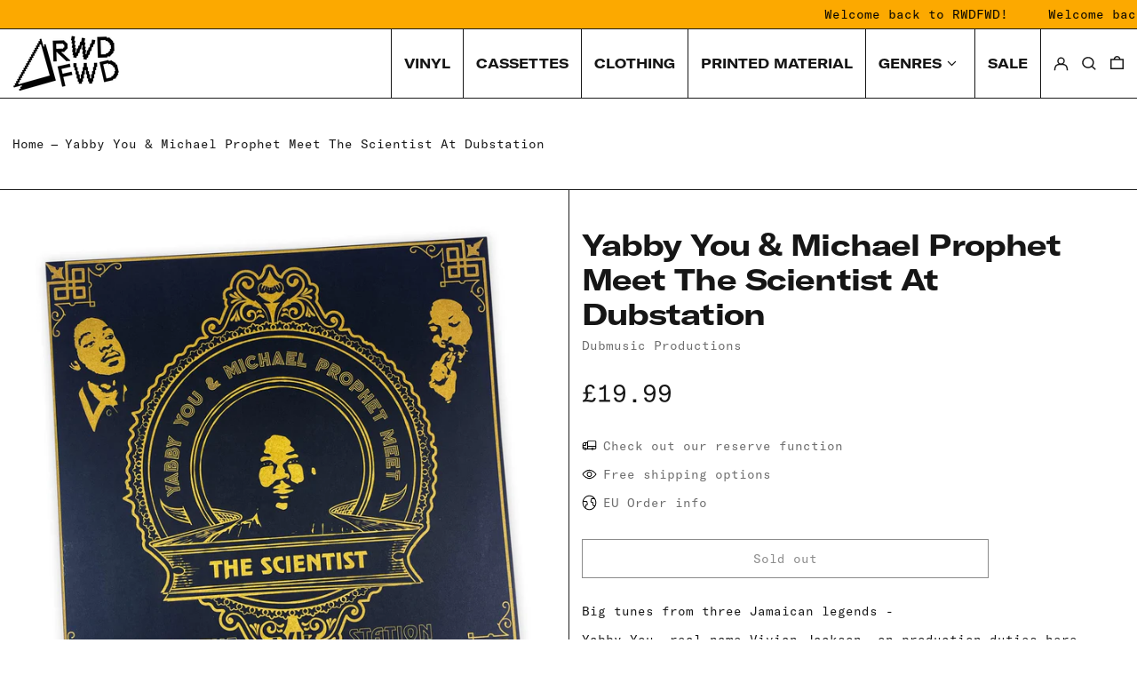

--- FILE ---
content_type: text/javascript
request_url: https://rwdfwd.com/cdn/shop/t/21/assets/theme.min.js?v=35750455681939371071655366924
body_size: 46706
content:
!function(e){function t(t){for(var n,a,s=t[0],c=t[1],l=t[3]||[],d=0,f=[];d<s.length;d++)a=s[d],Object.prototype.hasOwnProperty.call(i,a)&&i[a]&&f.push(i[a][0]),i[a]=0;for(n in c)Object.prototype.hasOwnProperty.call(c,n)&&(e[n]=c[n]);for(u&&u(t),l.forEach((function(e){if(void 0===i[e]){i[e]=null;var t=document.createElement("link");o.nc&&t.setAttribute("nonce",o.nc),t.rel="prefetch",t.as="script",t.href=r(e),document.head.appendChild(t)}}));f.length;)f.shift()()}var n={},i={2:0};function r(e){return o.p+"assets/"+({1:"product-image-zoom",5:"vendors--product-image-zoom"}[e]||e)+".min.js"}function o(t){if(n[t])return n[t].exports;var i=n[t]={i:t,l:!1,exports:{}};return e[t].call(i.exports,i,i.exports,o),i.l=!0,i.exports}o.e=function(e){var t=[],n=i[e];if(0!==n)if(n)t.push(n[2]);else{var a=new Promise((function(t,r){n=i[e]=[t,r]}));t.push(n[2]=a);var s,c=document.createElement("script");c.charset="utf-8",c.timeout=120,o.nc&&c.setAttribute("nonce",o.nc),c.src=r(e);var u=new Error;s=function(t){c.onerror=c.onload=null,clearTimeout(l);var n=i[e];if(0!==n){if(n){var r=t&&("load"===t.type?"missing":t.type),o=t&&t.target&&t.target.src;u.message="Loading chunk "+e+" failed.\n("+r+": "+o+")",u.name="ChunkLoadError",u.type=r,u.request=o,n[1](u)}i[e]=void 0}};var l=setTimeout((function(){s({type:"timeout",target:c})}),12e4);c.onerror=c.onload=s,document.head.appendChild(c)}return Promise.all(t)},o.m=e,o.c=n,o.d=function(e,t,n){o.o(e,t)||Object.defineProperty(e,t,{enumerable:!0,get:n})},o.r=function(e){"undefined"!=typeof Symbol&&Symbol.toStringTag&&Object.defineProperty(e,Symbol.toStringTag,{value:"Module"}),Object.defineProperty(e,"__esModule",{value:!0})},o.t=function(e,t){if(1&t&&(e=o(e)),8&t)return e;if(4&t&&"object"==typeof e&&e&&e.__esModule)return e;var n=Object.create(null);if(o.r(n),Object.defineProperty(n,"default",{enumerable:!0,value:e}),2&t&&"string"!=typeof e)for(var i in e)o.d(n,i,function(t){return e[t]}.bind(null,i));return n},o.n=function(e){var t=e&&e.__esModule?function(){return e.default}:function(){return e};return o.d(t,"a",t),t},o.o=function(e,t){return Object.prototype.hasOwnProperty.call(e,t)},o.p="",o.oe=function(e){throw console.error(e),e};var a=window.baselineWebpackJsonp=window.baselineWebpackJsonp||[],s=a.push.bind(a);a.push=t,a=a.slice();for(var c=0;c<a.length;c++)t(a[c]);var u=s,l=o(o.s=36);t([[],{},0,[5,1]])}([function(e,t,n){!function(t,n){var i=function(e,t,n){"use strict";var i,r;if(function(){var t,n={lazyClass:"lazyload",loadedClass:"lazyloaded",loadingClass:"lazyloading",preloadClass:"lazypreload",errorClass:"lazyerror",autosizesClass:"lazyautosizes",fastLoadedClass:"ls-is-cached",iframeLoadMode:0,srcAttr:"data-src",srcsetAttr:"data-srcset",sizesAttr:"data-sizes",minSize:40,customMedia:{},init:!0,expFactor:1.5,hFac:.8,loadMode:2,loadHidden:!0,ricTimeout:0,throttleDelay:125};for(t in r=e.lazySizesConfig||e.lazysizesConfig||{},n)t in r||(r[t]=n[t])}(),!t||!t.getElementsByClassName)return{init:function(){},cfg:r,noSupport:!0};var o=t.documentElement,a=e.HTMLPictureElement,s=e.addEventListener.bind(e),c=e.setTimeout,u=e.requestAnimationFrame||c,l=e.requestIdleCallback,d=/^picture$/i,f=["load","error","lazyincluded","_lazyloaded"],h={},p=Array.prototype.forEach,m=function(e,t){return h[t]||(h[t]=new RegExp("(\\s|^)"+t+"(\\s|$)")),h[t].test(e.getAttribute("class")||"")&&h[t]},v=function(e,t){m(e,t)||e.setAttribute("class",(e.getAttribute("class")||"").trim()+" "+t)},y=function(e,t){var n;(n=m(e,t))&&e.setAttribute("class",(e.getAttribute("class")||"").replace(n," "))},g=function(e,t,n){var i=n?"addEventListener":"removeEventListener";n&&g(e,t),f.forEach((function(n){e[i](n,t)}))},b=function(e,n,r,o,a){var s=t.createEvent("Event");return r||(r={}),r.instance=i,s.initEvent(n,!o,!a),s.detail=r,e.dispatchEvent(s),s},w=function(t,n){var i;!a&&(i=e.picturefill||r.pf)?(n&&n.src&&!t.getAttribute("srcset")&&t.setAttribute("srcset",n.src),i({reevaluate:!0,elements:[t]})):n&&n.src&&(t.src=n.src)},_=function(e,t){return(getComputedStyle(e,null)||{})[t]},E=function(e,t,n){for(n=n||e.offsetWidth;n<r.minSize&&t&&!e._lazysizesWidth;)n=t.offsetWidth,t=t.parentNode;return n},S=(he=[],pe=[],me=he,ve=function(){var e=me;for(me=he.length?pe:he,de=!0,fe=!1;e.length;)e.shift()();de=!1},ye=function(e,n){de&&!n?e.apply(this,arguments):(me.push(e),fe||(fe=!0,(t.hidden?c:u)(ve)))},ye._lsFlush=ve,ye),x=function(e,t){return t?function(){S(e)}:function(){var t=this,n=arguments;S((function(){e.apply(t,n)}))}},O=function(e){var t,i,r=function(){t=null,e()},o=function(){var e=n.now()-i;e<99?c(o,99-e):(l||r)(r)};return function(){i=n.now(),t||(t=c(o,99))}},A=(V=/^img$/i,W=/^iframe$/i,Y="onscroll"in e&&!/(gle|ing)bot/.test(navigator.userAgent),J=0,X=0,G=-1,Q=function(e){X--,(!e||X<0||!e.target)&&(X=0)},K=function(e){return null==U&&(U="hidden"==_(t.body,"visibility")),U||!("hidden"==_(e.parentNode,"visibility")&&"hidden"==_(e,"visibility"))},Z=function(e,n){var i,r=e,a=K(e);for($-=n,H+=n,R-=n,B+=n;a&&(r=r.offsetParent)&&r!=t.body&&r!=o;)(a=(_(r,"opacity")||1)>0)&&"visible"!=_(r,"overflow")&&(i=r.getBoundingClientRect(),a=B>i.left&&R<i.right&&H>i.top-1&&$<i.bottom+1);return a},ee=function(){var e,n,a,s,c,u,l,d,f,h,p,m,v=i.elements;if((D=r.loadMode)&&X<8&&(e=v.length)){for(n=0,G++;n<e;n++)if(v[n]&&!v[n]._lazyRace)if(!Y||i.prematureUnveil&&i.prematureUnveil(v[n]))se(v[n]);else if((d=v[n].getAttribute("data-expand"))&&(u=1*d)||(u=J),h||(h=!r.expand||r.expand<1?o.clientHeight>500&&o.clientWidth>500?500:370:r.expand,i._defEx=h,p=h*r.expFactor,m=r.hFac,U=null,J<p&&X<1&&G>2&&D>2&&!t.hidden?(J=p,G=0):J=D>1&&G>1&&X<6?h:0),f!==u&&(q=innerWidth+u*m,F=innerHeight+u,l=-1*u,f=u),a=v[n].getBoundingClientRect(),(H=a.bottom)>=l&&($=a.top)<=F&&(B=a.right)>=l*m&&(R=a.left)<=q&&(H||B||R||$)&&(r.loadHidden||K(v[n]))&&(j&&X<3&&!d&&(D<3||G<4)||Z(v[n],u))){if(se(v[n]),c=!0,X>9)break}else!c&&j&&!s&&X<4&&G<4&&D>2&&(z[0]||r.preloadAfterLoad)&&(z[0]||!d&&(H||B||R||$||"auto"!=v[n].getAttribute(r.sizesAttr)))&&(s=z[0]||v[n]);s&&!c&&se(s)}},te=function(e){var t,i=0,o=r.throttleDelay,a=r.ricTimeout,s=function(){t=!1,i=n.now(),e()},u=l&&a>49?function(){l(s,{timeout:a}),a!==r.ricTimeout&&(a=r.ricTimeout)}:x((function(){c(s)}),!0);return function(e){var r;(e=!0===e)&&(a=33),t||(t=!0,(r=o-(n.now()-i))<0&&(r=0),e||r<9?u():c(u,r))}}(ee),ne=function(e){var t=e.target;t._lazyCache?delete t._lazyCache:(Q(e),v(t,r.loadedClass),y(t,r.loadingClass),g(t,re),b(t,"lazyloaded"))},ie=x(ne),re=function(e){ie({target:e.target})},oe=function(e){var t,n=e.getAttribute(r.srcsetAttr);(t=r.customMedia[e.getAttribute("data-media")||e.getAttribute("media")])&&e.setAttribute("media",t),n&&e.setAttribute("srcset",n)},ae=x((function(e,t,n,i,o){var a,s,u,l,f,h;(f=b(e,"lazybeforeunveil",t)).defaultPrevented||(i&&(n?v(e,r.autosizesClass):e.setAttribute("sizes",i)),s=e.getAttribute(r.srcsetAttr),a=e.getAttribute(r.srcAttr),o&&(l=(u=e.parentNode)&&d.test(u.nodeName||"")),h=t.firesLoad||"src"in e&&(s||a||l),f={target:e},v(e,r.loadingClass),h&&(clearTimeout(N),N=c(Q,2500),g(e,re,!0)),l&&p.call(u.getElementsByTagName("source"),oe),s?e.setAttribute("srcset",s):a&&!l&&(W.test(e.nodeName)?function(e,t){var n=e.getAttribute("data-load-mode")||r.iframeLoadMode;0==n?e.contentWindow.location.replace(t):1==n&&(e.src=t)}(e,a):e.src=a),o&&(s||l)&&w(e,{src:a})),e._lazyRace&&delete e._lazyRace,y(e,r.lazyClass),S((function(){var t=e.complete&&e.naturalWidth>1;h&&!t||(t&&v(e,r.fastLoadedClass),ne(f),e._lazyCache=!0,c((function(){"_lazyCache"in e&&delete e._lazyCache}),9)),"lazy"==e.loading&&X--}),!0)})),se=function(e){if(!e._lazyRace){var t,n=V.test(e.nodeName),i=n&&(e.getAttribute(r.sizesAttr)||e.getAttribute("sizes")),o="auto"==i;(!o&&j||!n||!e.getAttribute("src")&&!e.srcset||e.complete||m(e,r.errorClass)||!m(e,r.lazyClass))&&(t=b(e,"lazyunveilread").detail,o&&k.updateElem(e,!0,e.offsetWidth),e._lazyRace=!0,X++,ae(e,t,o,i,n))}},ce=O((function(){r.loadMode=3,te()})),ue=function(){3==r.loadMode&&(r.loadMode=2),ce()},le=function(){j||(n.now()-M<999?c(le,999):(j=!0,r.loadMode=3,te(),s("scroll",ue,!0)))},{_:function(){M=n.now(),i.elements=t.getElementsByClassName(r.lazyClass),z=t.getElementsByClassName(r.lazyClass+" "+r.preloadClass),s("scroll",te,!0),s("resize",te,!0),s("pageshow",(function(e){if(e.persisted){var n=t.querySelectorAll("."+r.loadingClass);n.length&&n.forEach&&u((function(){n.forEach((function(e){e.complete&&se(e)}))}))}})),e.MutationObserver?new MutationObserver(te).observe(o,{childList:!0,subtree:!0,attributes:!0}):(o.addEventListener("DOMNodeInserted",te,!0),o.addEventListener("DOMAttrModified",te,!0),setInterval(te,999)),s("hashchange",te,!0),["focus","mouseover","click","load","transitionend","animationend"].forEach((function(e){t.addEventListener(e,te,!0)})),/d$|^c/.test(t.readyState)?le():(s("load",le),t.addEventListener("DOMContentLoaded",te),c(le,2e4)),i.elements.length?(ee(),S._lsFlush()):te()},checkElems:te,unveil:se,_aLSL:ue}),k=(L=x((function(e,t,n,i){var r,o,a;if(e._lazysizesWidth=i,i+="px",e.setAttribute("sizes",i),d.test(t.nodeName||""))for(o=0,a=(r=t.getElementsByTagName("source")).length;o<a;o++)r[o].setAttribute("sizes",i);n.detail.dataAttr||w(e,n.detail)})),P=function(e,t,n){var i,r=e.parentNode;r&&(n=E(e,r,n),(i=b(e,"lazybeforesizes",{width:n,dataAttr:!!t})).defaultPrevented||(n=i.detail.width)&&n!==e._lazysizesWidth&&L(e,r,i,n))},T=O((function(){var e,t=I.length;if(t)for(e=0;e<t;e++)P(I[e])})),{_:function(){I=t.getElementsByClassName(r.autosizesClass),s("resize",T)},checkElems:T,updateElem:P}),C=function(){!C.i&&t.getElementsByClassName&&(C.i=!0,k._(),A._())};var I,L,P,T;var z,j,N,D,M,q,F,$,R,B,H,U,V,W,Y,J,X,G,Q,K,Z,ee,te,ne,ie,re,oe,ae,se,ce,ue,le;var de,fe,he,pe,me,ve,ye;return c((function(){r.init&&C()})),i={cfg:r,autoSizer:k,loader:A,init:C,uP:w,aC:v,rC:y,hC:m,fire:b,gW:E,rAF:S}}(t,t.document,Date);t.lazySizes=i,e.exports&&(e.exports=i)}("undefined"!=typeof window?window:{})},function(e,t,n){var i=n(8),r=n(23),o=n(25),a=Math.max,s=Math.min;e.exports=function(e,t,n){var c,u,l,d,f,h,p=0,m=!1,v=!1,y=!0;if("function"!=typeof e)throw new TypeError("Expected a function");function g(t){var n=c,i=u;return c=u=void 0,p=t,d=e.apply(i,n)}function b(e){return p=e,f=setTimeout(_,t),m?g(e):d}function w(e){var n=e-h;return void 0===h||n>=t||n<0||v&&e-p>=l}function _(){var e=r();if(w(e))return E(e);f=setTimeout(_,function(e){var n=t-(e-h);return v?s(n,l-(e-p)):n}(e))}function E(e){return f=void 0,y&&c?g(e):(c=u=void 0,d)}function S(){var e=r(),n=w(e);if(c=arguments,u=this,h=e,n){if(void 0===f)return b(h);if(v)return clearTimeout(f),f=setTimeout(_,t),g(h)}return void 0===f&&(f=setTimeout(_,t)),d}return t=o(t)||0,i(n)&&(m=!!n.leading,l=(v="maxWait"in n)?a(o(n.maxWait)||0,t):l,y="trailing"in n?!!n.trailing:y),S.cancel=function(){void 0!==f&&clearTimeout(f),p=0,c=h=u=f=void 0},S.flush=function(){return void 0===f?d:E(r())},S}},function(e,t,n){"use strict";function i(e){(new Image).src=e}function r(e,t){if(null===t)return e;if("master"===t)return o(e);var n=e.match(/\.(jpg|jpeg|gif|png|bmp|bitmap|tiff|tif)(\?v=\d+)?$/i);if(n){var i=e.split(n[0]),r=n[0];return o(i[0]+"_"+t+r)}return null}function o(e){return e.replace(/http(s)?:/,"")}Object.defineProperty(t,"__esModule",{value:!0}),t.preload=function(e,t){"string"==typeof e&&(e=[e]);for(var n=0;n<e.length;n++){i(r(e[n],t))}},t.loadImage=i,t.imageSize=function(e){var t=e.match(/.+_((?:pico|icon|thumb|small|compact|medium|large|grande)|\d{1,4}x\d{0,4}|x\d{1,4})[_\.@]/);return t?t[1]:null},t.getSizedImageUrl=r,t.removeProtocol=o},function(e,t,n){var i,r;
/*!
 * JavaScript Cookie v2.2.1
 * https://github.com/js-cookie/js-cookie
 *
 * Copyright 2006, 2015 Klaus Hartl & Fagner Brack
 * Released under the MIT license
 */!function(o){if(void 0===(r="function"==typeof(i=o)?i.call(t,n,t,e):i)||(e.exports=r),!0,e.exports=o(),!!0){var a=window.Cookies,s=window.Cookies=o();s.noConflict=function(){return window.Cookies=a,s}}}((function(){function e(){for(var e=0,t={};e<arguments.length;e++){var n=arguments[e];for(var i in n)t[i]=n[i]}return t}function t(e){return e.replace(/(%[0-9A-Z]{2})+/g,decodeURIComponent)}return function n(i){function r(){}function o(t,n,o){if("undefined"!=typeof document){"number"==typeof(o=e({path:"/"},r.defaults,o)).expires&&(o.expires=new Date(1*new Date+864e5*o.expires)),o.expires=o.expires?o.expires.toUTCString():"";try{var a=JSON.stringify(n);/^[\{\[]/.test(a)&&(n=a)}catch(e){}n=i.write?i.write(n,t):encodeURIComponent(String(n)).replace(/%(23|24|26|2B|3A|3C|3E|3D|2F|3F|40|5B|5D|5E|60|7B|7D|7C)/g,decodeURIComponent),t=encodeURIComponent(String(t)).replace(/%(23|24|26|2B|5E|60|7C)/g,decodeURIComponent).replace(/[\(\)]/g,escape);var s="";for(var c in o)o[c]&&(s+="; "+c,!0!==o[c]&&(s+="="+o[c].split(";")[0]));return document.cookie=t+"="+n+s}}function a(e,n){if("undefined"!=typeof document){for(var r={},o=document.cookie?document.cookie.split("; "):[],a=0;a<o.length;a++){var s=o[a].split("="),c=s.slice(1).join("=");n||'"'!==c.charAt(0)||(c=c.slice(1,-1));try{var u=t(s[0]);if(c=(i.read||i)(c,u)||t(c),n)try{c=JSON.parse(c)}catch(e){}if(r[u]=c,e===u)break}catch(e){}}return e?r[e]:r}}return r.set=o,r.get=function(e){return a(e,!1)},r.getJSON=function(e){return a(e,!0)},r.remove=function(t,n){o(t,"",e(n,{expires:-1}))},r.defaults={},r.withConverter=n,r}((function(){}))}))},function(e,t,n){"use strict";Object.defineProperty(t,"__esModule",{value:!0}),t.formatMoney=function(e,t){"string"==typeof e&&(e=e.replace(".",""));var n="",i=/\{\{\s*(\w+)\s*\}\}/,r=t||"${{amount}}";function o(e){var t=arguments.length>1&&void 0!==arguments[1]?arguments[1]:2,n=arguments.length>2&&void 0!==arguments[2]?arguments[2]:",",i=arguments.length>3&&void 0!==arguments[3]?arguments[3]:".";if(isNaN(e)||null==e)return 0;var r=(e=(e/100).toFixed(t)).split("."),o=r[0].replace(/(\d)(?=(\d\d\d)+(?!\d))/g,"$1"+n),a=r[1]?i+r[1]:"";return o+a}switch(r.match(i)[1]){case"amount":n=o(e,2);break;case"amount_no_decimals":n=o(e,0);break;case"amount_with_comma_separator":n=o(e,2,".",",");break;case"amount_no_decimals_with_comma_separator":n=o(e,0,".",",")}return r.replace(i,n)}},function(e,t,n){
/*!
 * Splide.js
 * Version  : 2.4.20
 * License  : MIT
 * Copyright: 2020 Naotoshi Fujita
 */
var i;self,i=function(){return(()=>{"use strict";var e={311:(e,t,n)=>{n.r(t),n.d(t,{default:()=>me});var i={};function r(){return(r=Object.assign||function(e){for(var t=1;t<arguments.length;t++){var n=arguments[t];for(var i in n)Object.prototype.hasOwnProperty.call(n,i)&&(e[i]=n[i])}return e}).apply(this,arguments)}n.r(i),n.d(i,{CREATED:()=>R,DESTROYED:()=>V,IDLE:()=>H,MOUNTED:()=>B,MOVING:()=>U});var o=Object.keys;function a(e,t){o(e).some((function(n,i){return t(e[n],n,i)}))}function s(e){return o(e).map((function(t){return e[t]}))}function c(e){return"object"==typeof e}function u(e,t){var n=r({},e);return a(t,(function(e,t){c(e)?(c(n[t])||(n[t]={}),n[t]=u(n[t],e)):n[t]=e})),n}function l(e){return Array.isArray(e)?e:[e]}function d(e,t,n){return Math.min(Math.max(e,t>n?n:t),t>n?t:n)}function f(e,t){var n=0;return e.replace(/%s/g,(function(){return l(t)[n++]}))}function h(e){var t=typeof e;return"number"===t&&e>0?parseFloat(e)+"px":"string"===t?e:""}function p(e){return e<10?"0"+e:e}function m(e,t){if("string"==typeof t){var n=b("div",{});x(n,{position:"absolute",width:t}),E(e,n),t=n.clientWidth,_(n)}return+t||0}function v(e,t){return e?e.querySelector(t.split(" ")[0]):null}function y(e,t){return g(e,t)[0]}function g(e,t){return e?s(e.children).filter((function(e){return C(e,t.split(" ")[0])||e.tagName===t})):[]}function b(e,t){var n=document.createElement(e);return a(t,(function(e,t){return I(n,t,e)})),n}function w(e){var t=b("div",{});return t.innerHTML=e,t.firstChild}function _(e){l(e).forEach((function(e){if(e){var t=e.parentElement;t&&t.removeChild(e)}}))}function E(e,t){e&&e.appendChild(t)}function S(e,t){if(e&&t){var n=t.parentElement;n&&n.insertBefore(e,t)}}function x(e,t){e&&a(t,(function(t,n){null!==t&&(e.style[n]=t)}))}function O(e,t,n){e&&l(t).forEach((function(t){t&&e.classList[n?"remove":"add"](t)}))}function A(e,t){O(e,t,!1)}function k(e,t){O(e,t,!0)}function C(e,t){return!!e&&e.classList.contains(t)}function I(e,t,n){e&&e.setAttribute(t,n)}function L(e,t){return e?e.getAttribute(t):""}function P(e,t){l(t).forEach((function(t){l(e).forEach((function(e){return e&&e.removeAttribute(t)}))}))}function T(e){return e.getBoundingClientRect()}var z="loop";const j=function(e,t){var n,i;return{mount:function(){n=t.Elements.list,e.on("transitionend",(function(e){e.target===n&&i&&i()}),n)},start:function(r,o,a,s,c){var u=e.options,l=t.Controller.edgeIndex,d=u.speed;i=c,e.is("slide")&&(0===a&&o>=l||a>=l&&0===o)&&(d=u.rewindSpeed||d),x(n,{transition:"transform "+d+"ms "+u.easing,transform:"translate("+s.x+"px,"+s.y+"px)"})}}},N=function(e,t){function n(n){var i=e.options;x(t.Elements.slides[n],{transition:"opacity "+i.speed+"ms "+i.easing})}return{mount:function(){n(e.index)},start:function(e,i,r,o,a){var s=t.Elements.track;x(s,{height:h(s.clientHeight)}),n(i),setTimeout((function(){a(),x(s,{height:""})}))}}};function D(e){console.error("[SPLIDE] "+e)}function M(e,t){if(!e)throw new Error(t)}var q="splide",F={active:"is-active",visible:"is-visible",loading:"is-loading"},$={type:"slide",rewind:!1,speed:400,rewindSpeed:0,waitForTransition:!0,width:0,height:0,fixedWidth:0,fixedHeight:0,heightRatio:0,autoWidth:!1,autoHeight:!1,perPage:1,perMove:0,clones:0,start:0,focus:!1,gap:0,padding:0,arrows:!0,arrowPath:"",pagination:!0,autoplay:!1,interval:5e3,pauseOnHover:!0,pauseOnFocus:!0,resetProgress:!0,lazyLoad:!1,preloadPages:1,easing:"cubic-bezier(.42,.65,.27,.99)",keyboard:"global",drag:!0,dragAngleThreshold:30,swipeDistanceThreshold:150,flickVelocityThreshold:.6,flickPower:600,flickMaxPages:1,direction:"ltr",cover:!1,accessibility:!0,slideFocus:!0,isNavigation:!1,trimSpace:!0,updateOnMove:!1,throttle:100,destroy:!1,breakpoints:!1,classes:{root:q,slider:q+"__slider",track:q+"__track",list:q+"__list",slide:q+"__slide",container:q+"__slide__container",arrows:q+"__arrows",arrow:q+"__arrow",prev:q+"__arrow--prev",next:q+"__arrow--next",pagination:q+"__pagination",page:q+"__pagination__page",clone:q+"__slide--clone",progress:q+"__progress",bar:q+"__progress__bar",autoplay:q+"__autoplay",play:q+"__play",pause:q+"__pause",spinner:q+"__spinner",sr:q+"__sr"},i18n:{prev:"Previous slide",next:"Next slide",first:"Go to first slide",last:"Go to last slide",slideX:"Go to slide %s",pageX:"Go to page %s",play:"Start autoplay",pause:"Pause autoplay"}},R=1,B=2,H=3,U=4,V=5;function W(e,t){for(var n=0;n<t.length;n++){var i=t[n];i.enumerable=i.enumerable||!1,i.configurable=!0,"value"in i&&(i.writable=!0),Object.defineProperty(e,i.key,i)}}var Y=function(){function e(e,t,n){var r;void 0===t&&(t={}),void 0===n&&(n={}),this.root=e instanceof Element?e:document.querySelector(e),M(this.root,"An invalid element/selector was given."),this.Components=null,this.Event=function(){var e=[];function t(e){e.elm&&e.elm.removeEventListener(e.event,e.handler,e.options)}return{on:function(t,n,i,r){void 0===i&&(i=null),void 0===r&&(r={}),t.split(" ").forEach((function(t){i&&i.addEventListener(t,n,r),e.push({event:t,handler:n,elm:i,options:r})}))},off:function(n,i){void 0===i&&(i=null),n.split(" ").forEach((function(n){e=e.filter((function(e){return!e||e.event!==n||e.elm!==i||(t(e),!1)}))}))},emit:function(t){for(var n=arguments.length,i=new Array(n>1?n-1:0),r=1;r<n;r++)i[r-1]=arguments[r];e.forEach((function(e){e.elm||e.event.split(".")[0]!==t||e.handler.apply(e,i)}))},destroy:function(){e.forEach(t),e=[]}}}(),this.State=(r=R,{set:function(e){r=e},is:function(e){return e===r}}),this.STATES=i,this._o=u($,t),this._i=0,this._c=n,this._e={},this._t=null}var t,n,r,o=e.prototype;return o.mount=function(e,t){var n=this;void 0===e&&(e=this._e),void 0===t&&(t=this._t),this.State.set(R),this._e=e,this._t=t,this.Components=function(e,t,n){var i={};return a(t,(function(t,n){i[n]=t(e,i,n.toLowerCase())})),n||(n=e.is("fade")?N:j),i.Transition=n(e,i),i}(this,u(this._c,e),t);try{a(this.Components,(function(e,t){var i=e.required;void 0===i||i?e.mount&&e.mount():delete n.Components[t]}))}catch(e){return void D(e.message)}var i=this.State;return i.set(B),a(this.Components,(function(e){e.mounted&&e.mounted()})),this.emit("mounted"),i.set(H),this.emit("ready"),x(this.root,{visibility:"visible"}),this.on("move drag",(function(){return i.set(U)})).on("moved dragged",(function(){return i.set(H)})),this},o.sync=function(e){return this.sibling=e,this},o.on=function(e,t,n,i){return void 0===n&&(n=null),void 0===i&&(i={}),this.Event.on(e,t,n,i),this},o.off=function(e,t){return void 0===t&&(t=null),this.Event.off(e,t),this},o.emit=function(e){for(var t,n=arguments.length,i=new Array(n>1?n-1:0),r=1;r<n;r++)i[r-1]=arguments[r];return(t=this.Event).emit.apply(t,[e].concat(i)),this},o.go=function(e,t){return void 0===t&&(t=this.options.waitForTransition),(this.State.is(H)||this.State.is(U)&&!t)&&this.Components.Controller.go(e,!1),this},o.is=function(e){return e===this._o.type},o.add=function(e,t){return void 0===t&&(t=-1),this.Components.Elements.add(e,t,this.refresh.bind(this)),this},o.remove=function(e){return this.Components.Elements.remove(e),this.refresh(),this},o.refresh=function(){return this.emit("refresh:before").emit("refresh").emit("resize"),this},o.destroy=function(e){var t=this;if(void 0===e&&(e=!0),!this.State.is(R))return s(this.Components).reverse().forEach((function(t){t.destroy&&t.destroy(e)})),this.emit("destroy",e),this.Event.destroy(),this.State.set(V),this;this.on("ready",(function(){return t.destroy(e)}))},t=e,(n=[{key:"index",get:function(){return this._i},set:function(e){this._i=parseInt(e)}},{key:"length",get:function(){return this.Components.Elements.length}},{key:"options",get:function(){return this._o},set:function(e){var t=this.State.is(R);t||this.emit("update"),this._o=u(this._o,e),t||this.emit("updated",this._o)}},{key:"classes",get:function(){return this._o.classes}},{key:"i18n",get:function(){return this._o.i18n}}])&&W(t.prototype,n),r&&W(t,r),e}();const J=function(e){var t=L(e.root,"data-splide");if(t)try{e.options=JSON.parse(t)}catch(e){D(e.message)}return{mount:function(){e.State.is(R)&&(e.index=e.options.start)}}},X=function(e,t){var n=e.root,i=e.classes,r=[];if(!n.id){window.splide=window.splide||{};var o=window.splide.uid||0;window.splide.uid=++o,n.id="splide"+p(o)}var c={mount:function(){var t=this;this.init(),e.on("refresh",(function(){t.destroy(),t.init()})).on("updated",(function(){k(n,u()),A(n,u())}))},destroy:function(){r.forEach((function(e){e.destroy()})),r=[],k(n,u())},init:function(){var e=this;!function(){c.slider=y(n,i.slider),c.track=v(n,"."+i.track),c.list=y(c.track,i.list),M(c.track&&c.list,"Track or list was not found."),c.slides=g(c.list,i.slide);var e=l(i.arrows);c.arrows={prev:v(e,"."+i.prev),next:v(e,"."+i.next)};var t=l(i.autoplay);c.bar=v(l(i.progress),"."+i.bar),c.play=v(t,"."+i.play),c.pause=v(t,"."+i.pause),c.track.id=c.track.id||n.id+"-track",c.list.id=c.list.id||n.id+"-list"}(),A(n,u()),this.slides.forEach((function(t,n){e.register(t,n,-1)}))},register:function(t,n,i){var o=function(e,t,n,i){var r=e.options.updateOnMove,o="ready.slide updated.slide resized.slide moved.slide"+(r?" move.slide":""),a={slide:i,index:t,realIndex:n,container:y(i,e.classes.container),isClone:n>-1,mount:function(){var a=this;this.isClone||(i.id=e.root.id+"-slide"+p(t+1)),e.on(o,(function(){return a.update()})).on("update.slide",u).on("click",(function(){return e.emit("click",a)}),i),r&&e.on("move.slide",(function(e){e===n&&c(!0,!1)})),x(i,{display:""}),this.styles=L(i,"style")||""},destroy:function(){e.off(o).off("update.slide").off("click",i),k(i,s(F)),u(),P(this.container,"style")},update:function(){c(this.isActive(),!1),c(this.isVisible(),!0)},isActive:function(){return e.index===t},isVisible:function(){var t=this.isActive();if(e.is("fade")||t)return t;var n=Math.ceil,r=T(e.Components.Elements.track),o=T(i);return"ttb"===e.options.direction?r.top<=o.top&&o.bottom<=n(r.bottom):r.left<=o.left&&o.right<=n(r.right)},isWithin:function(n,i){var r=Math.abs(n-t);return e.is("slide")||this.isClone||(r=Math.min(r,e.length-r)),r<i}};function c(t,n){var r=n?"visible":"active",o=F[r];t?(A(i,o),e.emit(""+r,a)):C(i,o)&&(k(i,o),e.emit(n?"hidden":"inactive",a))}function u(){I(i,"style",a.styles)}return a}(e,n,i,t);o.mount(),r.push(o)},getSlide:function(e){return r.filter((function(t){return t.index===e}))[0]},getSlides:function(e){return e?r:r.filter((function(e){return!e.isClone}))},getSlidesByPage:function(n){var i=t.Controller.toIndex(n),o=e.options,a=!1!==o.focus?1:o.perPage;return r.filter((function(e){var t=e.index;return i<=t&&t<i+a}))},add:function(e,t,n){if("string"==typeof e&&(e=w(e)),e instanceof Element){var i=this.slides[t];x(e,{display:"none"}),i?(S(e,i),this.slides.splice(t,0,e)):(E(this.list,e),this.slides.push(e)),function(e,t){var n=e.querySelectorAll("img"),i=n.length;if(i){var r=0;a(n,(function(e){e.onload=e.onerror=function(){++r===i&&t()}}))}else t()}(e,(function(){n&&n(e)}))}},remove:function(e){_(this.slides.splice(e,1)[0])},each:function(e){r.forEach(e)},get length(){return this.slides.length},get total(){return r.length}};function u(){var t=i.root,n=e.options;return[t+"--"+n.type,t+"--"+n.direction,n.drag?t+"--draggable":"",n.isNavigation?t+"--nav":"",F.active]}function l(e){return y(n,e)||y(c.slider,e)}return c};var G=Math.floor;const Q=function(e,t){var n,i,r={mount:function(){n=e.options,i=e.is(z),e.on("move",(function(t){e.index=t})).on("updated refresh",(function(t){n=t||n,e.index=d(e.index,0,r.edgeIndex)}))},go:function(e,n){var i=this.trim(this.parse(e));t.Track.go(i,this.rewind(i),n)},parse:function(t){var i=e.index,o=String(t).match(/([+\-<>]+)(\d+)?/),a=o?o[1]:"",s=o?parseInt(o[2]):0;switch(a){case"+":i+=s||1;break;case"-":i-=s||1;break;case">":case"<":i=function(e,t,i){if(e>-1)return r.toIndex(e);var o=n.perMove,a=i?-1:1;return o?t+o*a:r.toIndex(r.toPage(t)+a)}(s,i,"<"===a);break;default:i=parseInt(t)}return i},toIndex:function(t){if(o())return t;var i=e.length,r=n.perPage,a=t*r;return i-r<=(a-=(this.pageLength*r-i)*G(a/i))&&a<i&&(a=i-r),a},toPage:function(t){if(o())return t;var i=e.length,r=n.perPage;return G(i-r<=t&&t<i?(i-1)/r:t/r)},trim:function(e){return i||(e=n.rewind?this.rewind(e):d(e,0,this.edgeIndex)),e},rewind:function(e){var t=this.edgeIndex;if(i){for(;e>t;)e-=t+1;for(;e<0;)e+=t+1}else e>t?e=0:e<0&&(e=t);return e},isRtl:function(){return"rtl"===n.direction},get pageLength(){var t=e.length;return o()?t:Math.ceil(t/n.perPage)},get edgeIndex(){var t=e.length;return t?o()||n.isNavigation||i?t-1:t-n.perPage:0},get prevIndex(){var t=e.index-1;return(i||n.rewind)&&(t=this.rewind(t)),t>-1?t:-1},get nextIndex(){var t=e.index+1;return(i||n.rewind)&&(t=this.rewind(t)),e.index<t&&t<=this.edgeIndex||0===t?t:-1}};function o(){return!1!==n.focus}return r};var K=Math.abs;const Z=function(e,t){var n,i,r,o="ttb"===e.options.direction,a=e.is("fade"),s="rtl"===e.options.direction,c=!1,u=s?1:-1,l={sign:u,mount:function(){i=t.Elements,n=t.Layout,r=i.list},mounted:function(){var t=this;a||(this.jump(0),e.on("mounted resize updated",(function(){t.jump(e.index)})))},go:function(n,i,r){var o=h(n),s=e.index;e.State.is(U)&&c||(c=n!==i,r||e.emit("move",i,s,n),Math.abs(o-this.position)>=1||a?t.Transition.start(n,i,s,this.toCoord(o),(function(){f(n,i,s,r)})):n!==s&&"move"===e.options.trimSpace?t.Controller.go(n+n-s,r):f(n,i,s,r))},jump:function(e){this.translate(h(e))},translate:function(e){x(r,{transform:"translate"+(o?"Y":"X")+"("+e+"px)"})},cancel:function(){e.is(z)?this.shift():this.translate(this.position),x(r,{transition:""})},shift:function(){var t=K(this.position),n=K(this.toPosition(0)),i=K(this.toPosition(e.length)),r=i-n;t<n?t+=r:t>i&&(t-=r),this.translate(u*t)},trim:function(t){return!e.options.trimSpace||e.is(z)?t:d(t,u*(n.totalSize()-n.size-n.gap),0)},toIndex:function(e){var t=this,n=0,r=1/0;return i.getSlides(!0).forEach((function(i){var o=i.index,a=K(t.toPosition(o)-e);a<r&&(r=a,n=o)})),n},toCoord:function(e){return{x:o?0:e,y:o?e:0}},toPosition:function(e){var t=n.totalSize(e)-n.slideSize(e)-n.gap;return u*(t+this.offset(e))},offset:function(t){var i=e.options.focus,r=n.slideSize(t);return"center"===i?-(n.size-r)/2:-(parseInt(i)||0)*(r+n.gap)},get position(){var e=o?"top":s?"right":"left";return T(r)[e]-(T(i.track)[e]-n.padding[e]*u)}};function f(t,n,i,o){x(r,{transition:""}),c=!1,a||l.jump(n),o||e.emit("moved",n,i,t)}function h(e){return l.trim(l.toPosition(e))}return l},ee=function(e,t){var n=[],i=0,r=t.Elements,o={mount:function(){var t=this;e.is(z)&&(a(),e.on("refresh:before",(function(){t.destroy()})).on("refresh",a).on("resize",(function(){i!==s()&&(t.destroy(),e.refresh())})))},destroy:function(){_(n),n=[]},get clones(){return n},get length(){return n.length}};function a(){o.destroy(),function(e){var t=r.length,i=r.register;if(t){for(var o=r.slides;o.length<e;)o=o.concat(o);o.slice(0,e).forEach((function(e,o){var a=c(e);E(r.list,a),n.push(a),i(a,o+t,o%t)})),o.slice(-e).forEach((function(r,a){var s=c(r);S(s,o[0]),n.push(s),i(s,a-e,(t+a-e%t)%t)}))}}(i=s())}function s(){var t=e.options;if(t.clones)return t.clones;var n=t.autoWidth||t.autoHeight?r.length:t.perPage,i="ttb"===t.direction?"Height":"Width",o=m(e.root,t["fixed"+i]);return o&&(n=Math.ceil(r.track["client"+i]/o)),n*(t.drag?t.flickMaxPages+1:1)}function c(t){var n=t.cloneNode(!0);return A(n,e.classes.clone),P(n,"id"),n}return o};function te(e,t){var n;return function(){n||(n=setTimeout((function(){e(),n=null}),t))}}const ne=function(e,t){var n,i,r=t.Elements,a="ttb"===e.options.direction,s=(n={mount:function(){e.on("resize load",te((function(){e.emit("resize")}),e.options.throttle),window).on("resize",u).on("updated refresh",c),c(),this.totalSize=a?this.totalHeight:this.totalWidth,this.slideSize=a?this.slideHeight:this.slideWidth},destroy:function(){P([r.list,r.track],"style")},get size(){return a?this.height:this.width}},i=a?function(e,t){var n,i,r=t.Elements,o=e.root;return{margin:"marginBottom",init:function(){this.resize()},resize:function(){i=e.options,n=r.track,this.gap=m(o,i.gap);var t=i.padding,a=m(o,t.top||t),s=m(o,t.bottom||t);this.padding={top:a,bottom:s},x(n,{paddingTop:h(a),paddingBottom:h(s)})},totalHeight:function(t){void 0===t&&(t=e.length-1);var n=r.getSlide(t);return n?T(n.slide).bottom-T(r.list).top+this.gap:0},slideWidth:function(){return m(o,i.fixedWidth||this.width)},slideHeight:function(e){if(i.autoHeight){var t=r.getSlide(e);return t?t.slide.offsetHeight:0}var n=i.fixedHeight||(this.height+this.gap)/i.perPage-this.gap;return m(o,n)},get width(){return n.clientWidth},get height(){var e=i.height||this.width*i.heightRatio;return M(e,'"height" or "heightRatio" is missing.'),m(o,e)-this.padding.top-this.padding.bottom}}}(e,t):function(e,t){var n,i=t.Elements,r=e.root,o=e.options;return{margin:"margin"+("rtl"===o.direction?"Left":"Right"),height:0,init:function(){this.resize()},resize:function(){o=e.options,n=i.track,this.gap=m(r,o.gap);var t=o.padding,a=m(r,t.left||t),s=m(r,t.right||t);this.padding={left:a,right:s},x(n,{paddingLeft:h(a),paddingRight:h(s)})},totalWidth:function(t){void 0===t&&(t=e.length-1);var n=i.getSlide(t),r=0;if(n){var a=T(n.slide),s=T(i.list);r="rtl"===o.direction?s.right-a.left:a.right-s.left,r+=this.gap}return r},slideWidth:function(e){if(o.autoWidth){var t=i.getSlide(e);return t?t.slide.offsetWidth:0}var n=o.fixedWidth||(this.width+this.gap)/o.perPage-this.gap;return m(r,n)},slideHeight:function(){var e=o.height||o.fixedHeight||this.width*o.heightRatio;return m(r,e)},get width(){return n.clientWidth-this.padding.left-this.padding.right}}}(e,t),o(i).forEach((function(e){n[e]||Object.defineProperty(n,e,Object.getOwnPropertyDescriptor(i,e))})),n);function c(){s.init(),x(e.root,{maxWidth:h(e.options.width)}),r.each((function(e){e.slide.style[s.margin]=h(s.gap)})),u()}function u(){var t=e.options;s.resize(),x(r.track,{height:h(s.height)});var n=t.autoHeight?null:h(s.slideHeight());r.each((function(e){x(e.container,{height:n}),x(e.slide,{width:t.autoWidth?null:h(s.slideWidth(e.index)),height:e.container?null:n})})),e.emit("resized")}return s};var ie=Math.abs;const re=function(e,t){var n,i,r,o,s=t.Track,c=t.Controller,u="ttb"===e.options.direction,l=u?"y":"x",f={disabled:!1,mount:function(){var n=this,i=t.Elements,r=i.track;e.on("touchstart mousedown",h,r).on("touchmove mousemove",m,r,{passive:!1}).on("touchend touchcancel mouseleave mouseup dragend",v,r).on("mounted refresh",(function(){a(i.list.querySelectorAll("img, a"),(function(t){e.off("dragstart",t).on("dragstart",(function(e){e.preventDefault()}),t,{passive:!1})}))})).on("mounted updated",(function(){n.disabled=!e.options.drag}))}};function h(e){f.disabled||o||p(e)}function p(e){n=s.toCoord(s.position),i=y(e,{}),r=i}function m(t){if(i)if(r=y(t,i),o){if(t.cancelable&&t.preventDefault(),!e.is("fade")){var a=n[l]+r.offset[l];s.translate(function(t){if(e.is("slide")){var n=s.sign,i=n*s.trim(s.toPosition(0)),r=n*s.trim(s.toPosition(c.edgeIndex));(t*=n)<i?t=i-7*Math.log(i-t):t>r&&(t=r+7*Math.log(t-r)),t*=n}return t}(a))}}else(function(t){var n=t.offset;if(e.State.is(U)&&e.options.waitForTransition)return!1;var i=180*Math.atan(ie(n.y)/ie(n.x))/Math.PI;return u&&(i=90-i),i<e.options.dragAngleThreshold})(r)&&(e.emit("drag",i),o=!0,s.cancel(),p(t))}function v(){i=null,o&&(e.emit("dragged",r),function(n){var i=n.velocity[l],r=ie(i);if(r>0){var o=e.options,a=e.index,u=i<0?-1:1,f=a;if(!e.is("fade")){var h=s.position;r>o.flickVelocityThreshold&&ie(n.offset[l])<o.swipeDistanceThreshold&&(h+=u*Math.min(r*o.flickPower,t.Layout.size*(o.flickMaxPages||1))),f=s.toIndex(h)}f===a&&r>.1&&(f=a+u*s.sign),e.is("slide")&&(f=d(f,0,c.edgeIndex)),c.go(f,o.isNavigation)}}(r),o=!1)}function y(e,t){var n=e.timeStamp,i=e.touches,r=i?i[0]:e,o=r.clientX,a=r.clientY,s=t.to||{},c=s.x,u=void 0===c?o:c,l=s.y,d={x:o-u,y:a-(void 0===l?a:l)},f=n-(t.time||0);return{to:{x:o,y:a},offset:d,time:n,velocity:{x:d.x/f,y:d.y/f}}}return f},oe=function(e,t){var n=!1;function i(e){n&&(e.preventDefault(),e.stopPropagation(),e.stopImmediatePropagation())}return{required:e.options.drag,mount:function(){e.on("click",i,t.Elements.track,{capture:!0}).on("drag",(function(){n=!0})).on("dragged",(function(){setTimeout((function(){n=!1}))}))}}};var ae=1,se=2,ce=3;const ue=function(e,t,n){var i,r,o,a=e.classes,s=e.root,c=t.Elements;function u(){var o=t.Controller,a=o.prevIndex,s=o.nextIndex,c=e.length>e.options.perPage||e.is(z);i.disabled=a<0||!c,r.disabled=s<0||!c,e.emit(n+":updated",i,r,a,s)}function l(t){return w('<button class="'+a.arrow+" "+(t?a.prev:a.next)+'" type="button"><svg xmlns="http://www.w3.org/2000/svg"\tviewBox="0 0 40 40"\twidth="40"\theight="40"><path d="'+(e.options.arrowPath||"m15.5 0.932-4.3 4.38 14.5 14.6-14.5 14.5 4.3 4.4 14.6-14.6 4.4-4.3-4.4-4.4-14.6-14.6z")+'" />')}return{required:e.options.arrows,mount:function(){i=c.arrows.prev,r=c.arrows.next,i&&r||!e.options.arrows||(i=l(!0),r=l(!1),o=!0,function(){var t=b("div",{class:a.arrows});E(t,i),E(t,r);var n=c.slider,o="slider"===e.options.arrows&&n?n:s;S(t,o.firstElementChild)}()),i&&r&&e.on("click",(function(){e.go("<")}),i).on("click",(function(){e.go(">")}),r).on("mounted move updated refresh",u),this.arrows={prev:i,next:r}},mounted:function(){e.emit(n+":mounted",i,r)},destroy:function(){P([i,r],"disabled"),o&&_(i.parentElement)}}},le=function(e,t,n){var i={},r=t.Elements,o={mount:function(){var t=e.options.pagination;if(t){i=function(){var t=e.options,n=e.classes,i=b("ul",{class:n.pagination}),o=r.getSlides(!1).filter((function(e){return!1!==t.focus||e.index%t.perPage==0})).map((function(t,o){var a=b("li",{}),s=b("button",{class:n.page,type:"button"});return E(a,s),E(i,a),e.on("click",(function(){e.go(">"+o)}),s),{li:a,button:s,page:o,Slides:r.getSlidesByPage(o)}}));return{list:i,items:o}}();var n=r.slider;E("slider"===t&&n?n:e.root,i.list),e.on("move.page",a)}e.off("updated.page refresh.page").on("updated.page refresh.page",(function(){o.destroy(),e.options.pagination&&(o.mount(),o.mounted())}))},mounted:function(){if(e.options.pagination){var t=e.index;e.emit(n+":mounted",i,this.getItem(t)),a(t,-1)}},destroy:function(){_(i.list),i.items&&i.items.forEach((function(t){e.off("click",t.button)})),e.off("move.page"),i={}},getItem:function(e){return i.items[t.Controller.toPage(e)]},get data(){return i}};function a(t,r){var a=o.getItem(r),s=o.getItem(t),c=F.active;a&&k(a.button,c),s&&A(s.button,c),e.emit(n+":updated",i,a,s)}return o};var de={ltr:{ArrowLeft:"<",ArrowRight:">",Left:"<",Right:">"},rtl:{ArrowLeft:">",ArrowRight:"<",Left:">",Right:"<"},ttb:{ArrowUp:"<",ArrowDown:">",Up:"<",Down:">"}};const fe=function(e,t){var n=e.i18n,i=t.Elements,r=["aria-hidden","tabindex","aria-controls","aria-label","aria-current","role"];function o(t,n){I(t,"aria-hidden",!n),e.options.slideFocus&&I(t,"tabindex",n?0:-1)}function a(e,t){var n=i.track.id;I(e,"aria-controls",n),I(t,"aria-controls",n)}function s(t,i,r,o){var a=e.index,s=r>-1&&a<r?n.last:n.prev,c=o>-1&&a>o?n.first:n.next;I(t,"aria-label",s),I(i,"aria-label",c)}function c(t,i){i&&I(i.button,"aria-current",!0),t.items.forEach((function(t){var i=e.options,r=f(!1===i.focus&&i.perPage>1?n.pageX:n.slideX,t.page+1),o=t.button;I(o,"aria-controls",t.Slides.map((function(e){return e.slide.id})).join(" ")),I(o,"aria-label",r)}))}function u(e,t,n){t&&P(t.button,"aria-current"),n&&I(n.button,"aria-current",!0)}function l(e){i.each((function(t){var i=t.slide,r=t.realIndex;h(i)||I(i,"role","button");var o=r>-1?r:t.index,a=f(n.slideX,o+1),s=e.Components.Elements.getSlide(o);I(i,"aria-label",a),s&&I(i,"aria-controls",s.slide.id)}))}function d(e,t){var n=e.slide;t?I(n,"aria-current",!0):P(n,"aria-current")}function h(e){return"BUTTON"===e.tagName}return{required:e.options.accessibility,mount:function(){e.on("visible",(function(e){o(e.slide,!0)})).on("hidden",(function(e){o(e.slide,!1)})).on("arrows:mounted",a).on("arrows:updated",s).on("pagination:mounted",c).on("pagination:updated",u).on("refresh",(function(){P(t.Clones.clones,r)})),e.options.isNavigation&&e.on("navigation:mounted navigation:updated",l).on("active",(function(e){d(e,!0)})).on("inactive",(function(e){d(e,!1)})),["play","pause"].forEach((function(e){var t=i[e];t&&(h(t)||I(t,"role","button"),I(t,"aria-controls",i.track.id),I(t,"aria-label",n[e]))}))},destroy:function(){var e=t.Arrows,n=e?e.arrows:{};P(i.slides.concat([n.prev,n.next,i.play,i.pause]),r)}}};var he=[" ","Enter","Spacebar"],pe={Options:J,Breakpoints:function(e){var t,n,i=e.options.breakpoints,r=te(a,50),o=[];function a(){var r,a=(r=o.filter((function(e){return e.mql.matches}))[0])?r.point:-1;if(a!==n){n=a;var s=e.State,c=i[a]||t,u=c.destroy;u?(e.options=t,e.destroy("completely"===u)):(s.is(V)&&e.mount(),e.options=c)}}return{required:i&&matchMedia,mount:function(){o=Object.keys(i).sort((function(e,t){return+e-+t})).map((function(e){return{point:e,mql:matchMedia("(max-width:"+e+"px)")}})),this.destroy(!0),addEventListener("resize",r),t=e.options,a()},destroy:function(e){e&&removeEventListener("resize",r)}}},Controller:Q,Elements:X,Track:Z,Clones:ee,Layout:ne,Drag:re,Click:oe,Autoplay:function(e,t,n){var i,r=[],o=t.Elements,a={required:e.options.autoplay,mount:function(){var t=e.options;o.slides.length>t.perPage&&(i=function(e,t,n){var i,r,o,a=window.requestAnimationFrame,s=!0,c=function c(u){s||(i||(i=u,o&&o<1&&(i-=o*t)),o=(r=u-i)/t,r>=t&&(i=0,o=1,e()),n&&n(o),a(c))};return{pause:function(){s=!0,i=0},play:function(e){i=0,e&&(o=0),s&&(s=!1,a(c))}}}((function(){e.go(">")}),t.interval,(function(t){e.emit(n+":playing",t),o.bar&&x(o.bar,{width:100*t+"%"})})),function(){var t=e.options,n=e.sibling,i=[e.root,n?n.root:null];t.pauseOnHover&&(s(i,"mouseleave",ae,!0),s(i,"mouseenter",ae,!1)),t.pauseOnFocus&&(s(i,"focusout",se,!0),s(i,"focusin",se,!1)),o.play&&e.on("click",(function(){a.play(se),a.play(ce)}),o.play),o.pause&&s([o.pause],"click",ce,!1),e.on("move refresh",(function(){a.play()})).on("destroy",(function(){a.pause()}))}(),this.play())},play:function(t){void 0===t&&(t=0),(r=r.filter((function(e){return e!==t}))).length||(e.emit(n+":play"),i.play(e.options.resetProgress))},pause:function(t){void 0===t&&(t=0),i.pause(),-1===r.indexOf(t)&&r.push(t),1===r.length&&e.emit(n+":pause")}};function s(t,n,i,r){t.forEach((function(t){e.on(n,(function(){a[r?"play":"pause"](i)}),t)}))}return a},Cover:function(e,t){function n(e){t.Elements.each((function(t){var n=y(t.slide,"IMG")||y(t.container,"IMG");n&&n.src&&i(n,e)}))}function i(e,t){x(e.parentElement,{background:t?"":'center/cover no-repeat url("'+e.src+'")'}),x(e,{display:t?"":"none"})}return{required:e.options.cover,mount:function(){e.on("lazyload:loaded",(function(e){i(e,!1)})),e.on("mounted updated refresh",(function(){return n(!1)}))},destroy:function(){n(!0)}}},Arrows:ue,Pagination:le,LazyLoad:function(e,t,n){var i,r,o=e.options,s="sequential"===o.lazyLoad;function c(){r=[],i=0}function u(t){t=isNaN(t)?e.index:t,(r=r.filter((function(e){return!e.Slide.isWithin(t,o.perPage*(o.preloadPages+1))||(l(e.img,e.Slide),!1)})))[0]||e.off("moved."+n)}function l(t,n){A(n.slide,F.loading);var i=b("span",{class:e.classes.spinner});E(t.parentElement,i),t.onload=function(){f(t,i,n,!1)},t.onerror=function(){f(t,i,n,!0)},I(t,"srcset",L(t,"data-splide-lazy-srcset")||""),I(t,"src",L(t,"data-splide-lazy")||"")}function d(){if(i<r.length){var e=r[i];l(e.img,e.Slide)}i++}function f(t,i,r,o){k(r.slide,F.loading),o||(_(i),x(t,{display:""}),e.emit(n+":loaded",t).emit("resize")),s&&d()}return{required:o.lazyLoad,mount:function(){e.on("mounted refresh",(function(){c(),t.Elements.each((function(e){a(e.slide.querySelectorAll("[data-splide-lazy], [data-splide-lazy-srcset]"),(function(t){t.src||t.srcset||(r.push({img:t,Slide:e}),x(t,{display:"none"}))}))})),s&&d()})),s||e.on("mounted refresh moved."+n,u)},destroy:c}},Keyboard:function(e){var t;return{mount:function(){e.on("mounted updated",(function(){var n=e.options,i=e.root,r=de[n.direction],o=n.keyboard;t&&(e.off("keydown",t),P(i,"tabindex")),o&&("focused"===o?(t=i,I(i,"tabindex",0)):t=document,e.on("keydown",(function(t){r[t.key]&&e.go(r[t.key])}),t))}))}}},Sync:function(e){var t=e.sibling,n=t&&t.options.isNavigation;function i(){e.on("move.sync",(function(e,n,i){t.off("move.sync").go(t.is(z)?i:e,!1),r()}))}function r(){t.on("move.sync",(function(t,n,r){e.off("move.sync").go(e.is(z)?r:t,!1),i()}))}function o(){t.Components.Elements.each((function(t){var n=t.slide,i=t.index;e.off("mouseup touchend",n).on("mouseup touchend",(function(e){e.button&&0!==e.button||a(i)}),n),e.off("keyup",n).on("keyup",(function(e){he.indexOf(e.key)>-1&&(e.preventDefault(),a(i))}),n,{passive:!1})}))}function a(n){e.State.is(H)&&t.go(n)}return{required:!!t,mount:function(){i(),r(),n&&(o(),e.on("refresh",(function(){setTimeout((function(){o(),t.emit("navigation:updated",e)}))})))},mounted:function(){n&&t.emit("navigation:mounted",e)}}},A11y:fe},me=function(e){var t,n;function i(t,n){return e.call(this,t,n,pe)||this}return n=e,(t=i).prototype=Object.create(n.prototype),t.prototype.constructor=t,t.__proto__=n,i}(Y)}},t={};function n(i){if(t[i])return t[i].exports;var r=t[i]={exports:{}};return e[i](r,r.exports,n),r.exports}return n.d=(e,t)=>{for(var i in t)n.o(t,i)&&!n.o(e,i)&&Object.defineProperty(e,i,{enumerable:!0,get:t[i]})},n.o=(e,t)=>Object.prototype.hasOwnProperty.call(e,t),n.r=e=>{"undefined"!=typeof Symbol&&Symbol.toStringTag&&Object.defineProperty(e,Symbol.toStringTag,{value:"Module"}),Object.defineProperty(e,"__esModule",{value:!0})},n(311)})()},e.exports=i()},function(e,t,n){"use strict";(function(e){function t(e,t,n){return t in e?Object.defineProperty(e,t,{value:n,enumerable:!0,configurable:!0,writable:!0}):e[t]=n,e}function n(e,t){var n=Object.keys(e);if(Object.getOwnPropertySymbols){var i=Object.getOwnPropertySymbols(e);t&&(i=i.filter((function(t){return Object.getOwnPropertyDescriptor(e,t).enumerable}))),n.push.apply(n,i)}return n}"undefined"!=typeof globalThis?globalThis:"undefined"!=typeof window?window:void 0!==e||"undefined"!=typeof self&&self;var i,r=(function(e,t){e.exports=function(){var e=/^v?(?:\d+)(\.(?:[x*]|\d+)(\.(?:[x*]|\d+)(\.(?:[x*]|\d+))?(?:-[\da-z\-]+(?:\.[\da-z\-]+)*)?(?:\+[\da-z\-]+(?:\.[\da-z\-]+)*)?)?)?$/i;function t(e){var t,n=e.replace(/^v/,"").replace(/\+.*$/,""),i=-1===(t=n).indexOf("-")?t.length:t.indexOf("-"),r=n.substring(0,i).split(".");return r.push(n.substring(i+1)),r}function n(e){return isNaN(Number(e))?e:Number(e)}function i(t){if("string"!=typeof t)throw new TypeError("Invalid argument expected string");if(!e.test(t))throw new Error("Invalid argument not valid semver ('"+t+"' received)")}function r(e,r){[e,r].forEach(i);for(var o=t(e),a=t(r),s=0;s<Math.max(o.length-1,a.length-1);s++){var c=parseInt(o[s]||0,10),u=parseInt(a[s]||0,10);if(c>u)return 1;if(u>c)return-1}var l=o[o.length-1],d=a[a.length-1];if(l&&d){var f=l.split(".").map(n),h=d.split(".").map(n);for(s=0;s<Math.max(f.length,h.length);s++){if(void 0===f[s]||"string"==typeof h[s]&&"number"==typeof f[s])return-1;if(void 0===h[s]||"string"==typeof f[s]&&"number"==typeof h[s])return 1;if(f[s]>h[s])return 1;if(h[s]>f[s])return-1}}else if(l||d)return l?-1:1;return 0}var o=[">",">=","=","<","<="],a={">":[1],">=":[0,1],"=":[0],"<=":[-1,0],"<":[-1]};return r.validate=function(t){return"string"==typeof t&&e.test(t)},r.compare=function(e,t,n){!function(e){if("string"!=typeof e)throw new TypeError("Invalid operator type, expected string but got "+typeof e);if(-1===o.indexOf(e))throw new TypeError("Invalid operator, expected one of "+o.join("|"))}(n);var i=r(e,t);return a[n].indexOf(i)>-1},r}()}(i={exports:{}}),i.exports),o=function(e){return null==e},a=function(e){return Object.getPrototypeOf(e)===Object.prototype},s=function(e){return Array.isArray(e)},c=function(e,t){return Object.entries(e).forEach((function(n){var i=n[0],r=n[1];o(r)||!a(r)&&!s(r)||(e[i]=c(r,t))})),new Proxy(e,{get:function(e,n,i){return t.get(e,n,i)},set:function(e,n,i,r){o(i)||!a(i)&&!s(i)||(i=c(i,t));var u=e[n];return e[n]=i,o(u)||o(u.__watchers)||(e[n].__watchers=u.__watchers),t.set(e,n,e[n],r),!0}})},u={stores:{},persistenceDriver:window.localStorage,persisted:[],subscribers:[],pendingWatchers:{},disableReactivity:!1,startingCallbacks:[],startedCallbacks:[],hasStarted:!1,start:function(){var e=this;this.startingCallbacks.forEach((function(e){return e()})),this.attach(),this.stores=c(this.stores,{get:function(t,n,i){return Object.is(i,e.stores)&&["get","set","toggle","call","clear"].includes(n)?e[n].bind(e):Reflect.get(t,n,i)},set:function(t,n,i,r){if(!e.disableReactivity){e.updateSubscribers(),e.runWatchers(t,n,i,r),e.disableReactivity=!0;try{e.persisted.forEach(e.updateLocalStorage.bind(e))}catch(e){}e.disableReactivity=!1}}}),this.hasStarted=!0,this.disableReactivity=!0,Object.entries(this.pendingWatchers).forEach((function(t){var n=t[0];t[1].forEach((function(t){return e.watch(n,t)}))})),this.disableReactivity=!1,this.startedCallbacks.forEach((function(e){return e()}))},starting:function(e){this.startingCallbacks.push(e)},started:function(e){this.startedCallbacks.push(e)},attach:function(){if(!(navigator.userAgent.includes("Node.js")||navigator.userAgent.includes("jsdom")||window.Alpine&&r.compare(window.Alpine.version,"2.7.0",">=")))throw new Error("[Spruce] You must be using Alpine >= 2.5.0 to use Spruce.");var e=this;window.Alpine.addMagicProperty("store",(function(t){return e.subscribe(t),e.stores}))},store:function(e,t,n){if(void 0===n&&(n=!1),"function"==typeof t&&(t=t()),n)try{this.stores[e]=this.retrieveFromLocalStorage(e,(i={},Object.entries(t).filter((function(e){return"function"==typeof e[1]})).forEach((function(e){return i[e[0]]=e[1]})),i)),this.persisted.includes(e)||this.persisted.push(e)}catch(e){}var i;return this.stores[e]||(this.stores[e]=t),this.stores[e]},reset:function(e,t){void 0!==this.stores[e]&&(this.stores[e]=t)},subscribe:function(e){return this.subscribers.includes(e)||this.subscribers.push(e),this.stores},updateSubscribers:function(){this.subscribers.filter((function(e){return!!e.__x})).forEach((function(e){e.__x.updateElements(e)}))},retrieveFromLocalStorage:function(e,t){void 0===t&&(t={});var n=this.persistenceDriver.getItem("__spruce:"+e);if(!n)return null;var i=JSON.parse(n);return"object"==typeof i&&(delete(i=Object.assign(t,i)).__watchers,delete i.__key_name),i},updateLocalStorage:function(e){var i=function(e){for(var i=1;i<arguments.length;i++){var r=null!=arguments[i]?arguments[i]:{};i%2?n(Object(r),!0).forEach((function(n){t(e,n,r[n])})):Object.getOwnPropertyDescriptors?Object.defineProperties(e,Object.getOwnPropertyDescriptors(r)):n(Object(r)).forEach((function(t){Object.defineProperty(e,t,Object.getOwnPropertyDescriptor(r,t))}))}return e}({},this.store(e));delete i.__watchers,delete i.__key_name,this.persistenceDriver.setItem("__spruce:"+e,JSON.stringify(this.store(e)))},get:function(e,t){return void 0===t&&(t=this.stores),e.split(".").reduce((function(e,t){return e[t]}),t)},set:function(e,t,n){return void 0===n&&(n=this.stores),s(e)||(e=e.split(".")),1===e.length?n[e[0]]=t:(n[e[0]]||(n[e[0]]={}),this.set(e.slice(1),t,n[e[0]]))},toggle:function(e){return this.set(e,!this.get(e))},call:function(e){for(var t=[],n=arguments.length-1;n-- >0;)t[n]=arguments[n+1];return this.get(e).apply(void 0,t)},clear:function(e){return this.persistenceDriver.removeItem("__spruce:"+e)},watch:function(e,t){var n=this;if(!this.hasStarted)return this.pendingWatchers[e]||(this.pendingWatchers[e]=[]),this.pendingWatchers[e].push(t),[function(){return n.unwatch(e,t)}];var i=e.split("."),r=i.reduce((function(e,t){var n=e[t];return o(n)||!a(n)&&!s(n)?e:n}),this.stores),c=Object.is(r,this.get(e))?"__self":i[i.length-1];return r.__watchers||(r.__watchers=new Map),r.__watchers.has(c)||r.__watchers.set(c,new Set),r.__watchers.get(c).add(t),[function(){return n.unwatch(e,t)}]},unwatch:function(e,t){var n=e.split("."),i=n.reduce((function(e,t){var n=e[t];return o(n)||!a(n)&&!s(n)?e:n}),this.stores),r=Object.is(i,this.get(e))?"__self":n[n.length-1],c=i.__watchers;c.has(r)&&c.get(r).delete(t)},watchers:function(e){var t=e.split("."),n=t.reduce((function(e,t){var n=e[t];return o(n)||!a(n)&&!s(n)?e:n}),this.stores),i=Object.is(n,this.get(e))?"__self":t[t.length-1];return n.__watchers?n.__watchers.get(i):{}},runWatchers:function(e,t,n){e.__watchers&&(e.__watchers.has(t)&&e.__watchers.get(t).forEach((function(e){return e(n)})),e.__watchers.has("__self")&&e.__watchers.get("__self").forEach((function(e){return e(n,t)})))},persistUsing:function(e){if(this.persisted.length>0&&console.warn("[Spruce] You have already initialised a persisted store. Changing the driver may cause issues."),"function"!=typeof e.getItem)throw new Error("[Spruce] The persistence driver must have a `getItem(key)` method.");if("function"!=typeof e.setItem)throw new Error("[Spruce] The persistence driver must have a `setItem(key, value)` method.");if("function"!=typeof e.removeItem)throw new Error("[Spruce] The persistence driver must have a `removeItem(name)` method.");this.persistenceDriver=e}};window.Spruce=u;var l=window.deferLoadingAlpine||function(e){e()};window.deferLoadingAlpine=function(e){window.Spruce.start(),l(e)}}).call(this,n(7))},function(e,t){var n;n=function(){return this}();try{n=n||new Function("return this")()}catch(e){"object"==typeof window&&(n=window)}e.exports=n},function(e,t){e.exports=function(e){var t=typeof e;return null!=e&&("object"==t||"function"==t)}},function(e,t,n){var i=n(24),r="object"==typeof self&&self&&self.Object===Object&&self,o=i||r||Function("return this")();e.exports=o},function(e,t,n){var i=n(9).Symbol;e.exports=i},function(e,t,n){var i,r,o;!function(a,s){if(a){s=s.bind(null,a,a.document),e.exports?s(n(0)):(r=[n(0)],void 0===(o="function"==typeof(i=s)?i.apply(t,r):i)||(e.exports=o))}}("undefined"!=typeof window?window:0,(function(e,t,n,i){"use strict";var r,o=t.createElement("a").style,a="objectFit"in o,s=/object-fit["']*\s*:\s*["']*(contain|cover)/,c=/object-position["']*\s*:\s*["']*(.+?)(?=($|,|'|"|;))/,u="[data-uri]",l=/\(|\)|'/,d={center:"center","50% 50%":"center"};function f(e,i){var o,a,s,c,d=n.cfg,f=function(){var t=e.currentSrc||e.src;t&&a!==t&&(a=t,c.backgroundImage="url("+(l.test(t)?JSON.stringify(t):t)+")",o||(o=!0,n.rC(s,d.loadingClass),n.aC(s,d.loadedClass)))},h=function(){n.rAF(f)};e._lazysizesParentFit=i.fit,e.addEventListener("lazyloaded",h,!0),e.addEventListener("load",h,!0),n.rAF((function(){var o=e,a=e.parentNode;"PICTURE"==a.nodeName.toUpperCase()&&(o=a,a=a.parentNode),function(e){var t=e.previousElementSibling;t&&n.hC(t,r)&&(t.parentNode.removeChild(t),e.style.position=t.getAttribute("data-position")||"",e.style.visibility=t.getAttribute("data-visibility")||"")}(o),r||function(){if(!r){var e=t.createElement("style");r=n.cfg.objectFitClass||"lazysizes-display-clone",t.querySelector("head").appendChild(e)}}(),s=e.cloneNode(!1),c=s.style,s.addEventListener("load",(function(){var e=s.currentSrc||s.src;e&&e!=u&&(s.src=u,s.srcset="")})),n.rC(s,d.loadedClass),n.rC(s,d.lazyClass),n.rC(s,d.autosizesClass),n.aC(s,d.loadingClass),n.aC(s,r),["data-parent-fit","data-parent-container","data-object-fit-polyfilled",d.srcsetAttr,d.srcAttr].forEach((function(e){s.removeAttribute(e)})),s.src=u,s.srcset="",c.backgroundRepeat="no-repeat",c.backgroundPosition=i.position,c.backgroundSize=i.fit,s.setAttribute("data-position",o.style.position),s.setAttribute("data-visibility",o.style.visibility),o.style.visibility="hidden",o.style.position="absolute",e.setAttribute("data-parent-fit",i.fit),e.setAttribute("data-parent-container","prev"),e.setAttribute("data-object-fit-polyfilled",""),e._objectFitPolyfilledDisplay=s,a.insertBefore(s,o),e._lazysizesParentFit&&delete e._lazysizesParentFit,e.complete&&f()}))}if(!a||!(a&&"objectPosition"in o)){var h=function(e){if(e.detail.instance==n){var t=e.target,i=function(e){var t=(getComputedStyle(e,null)||{}).fontFamily||"",n=t.match(s)||"",i=n&&t.match(c)||"";return i&&(i=i[1]),{fit:n&&n[1]||"",position:d[i]||i||"center"}}(t);return!(!i.fit||a&&"center"==i.position)&&(f(t,i),!0)}};e.addEventListener("lazybeforesizes",(function(e){if(e.detail.instance==n){var t=e.target;null==t.getAttribute("data-object-fit-polyfilled")||t._objectFitPolyfilledDisplay||h(e)||n.rAF((function(){t.removeAttribute("data-object-fit-polyfilled")}))}})),e.addEventListener("lazyunveilread",h,!0),i&&i.detail&&h(i)}}))},function(e,t,n){var i,r,o;!function(a,s){if(a){s=s.bind(null,a,a.document),e.exports?s(n(0)):(r=[n(0)],void 0===(o="function"==typeof(i=s)?i.apply(t,r):i)||(e.exports=o))}}("undefined"!=typeof window?window:0,(function(e,t,n){"use strict";if(e.addEventListener){var i=/\s+(\d+)(w|h)\s+(\d+)(w|h)/,r=/parent-fit["']*\s*:\s*["']*(contain|cover|width)/,o=/parent-container["']*\s*:\s*["']*(.+?)(?=(\s|$|,|'|"|;))/,a=/^picture$/i,s=n.cfg,c={getParent:function(t,n){var i=t,r=t.parentNode;return n&&"prev"!=n||!r||!a.test(r.nodeName||"")||(r=r.parentNode),"self"!=n&&(i="prev"==n?t.previousElementSibling:n&&(r.closest||e.jQuery)&&(r.closest?r.closest(n):jQuery(r).closest(n)[0])||r),i},getFit:function(e){var t,n,i=getComputedStyle(e,null)||{},a=i.content||i.fontFamily,s={fit:e._lazysizesParentFit||e.getAttribute("data-parent-fit")};return!s.fit&&a&&(t=a.match(r))&&(s.fit=t[1]),s.fit?(!(n=e._lazysizesParentContainer||e.getAttribute("data-parent-container"))&&a&&(t=a.match(o))&&(n=t[1]),s.parent=c.getParent(e,n)):s.fit=i.objectFit,s},getImageRatio:function(t){var n,r,o,c,u,l,d,f=t.parentNode,h=f&&a.test(f.nodeName||"")?f.querySelectorAll("source, img"):[t];for(n=0;n<h.length;n++)if(r=(t=h[n]).getAttribute(s.srcsetAttr)||t.getAttribute("srcset")||t.getAttribute("data-pfsrcset")||t.getAttribute("data-risrcset")||"",o=t._lsMedia||t.getAttribute("media"),o=s.customMedia[t.getAttribute("data-media")||o]||o,r&&(!o||(e.matchMedia&&matchMedia(o)||{}).matches)){(c=parseFloat(t.getAttribute("data-aspectratio")))||((u=r.match(i))?"w"==u[2]?(l=u[1],d=u[3]):(l=u[3],d=u[1]):(l=t.getAttribute("width"),d=t.getAttribute("height")),c=l/d);break}return c},calculateSize:function(e,t){var n,i,r,o=this.getFit(e),a=o.fit,s=o.parent;return"width"==a||("contain"==a||"cover"==a)&&(i=this.getImageRatio(e))?(s?t=s.clientWidth:s=e,r=t,"width"==a?r=t:(n=t/s.clientHeight)&&("cover"==a&&n<i||"contain"==a&&n>i)&&(r=t*(i/n)),r):t}};n.parentFit=c,t.addEventListener("lazybeforesizes",(function(e){if(!e.defaultPrevented&&e.detail.instance==n){var t=e.target;e.detail.width=c.calculateSize(t,e.detail.width)}}))}}))},function(e,t,n){var i,r,o;!function(a,s){s=s.bind(null,a,a.document),e.exports?s(n(0)):(r=[n(0)],void 0===(o="function"==typeof(i=s)?i.apply(t,r):i)||(e.exports=o))}(window,(function(e,t,n){"use strict";var i,r,o=n.cfg,a={string:1,number:1},s=/^\-*\+*\d+\.*\d*$/,c=/^picture$/i,u=/\s*\{\s*width\s*\}\s*/i,l=/\s*\{\s*height\s*\}\s*/i,d=/\s*\{\s*([a-z0-9]+)\s*\}\s*/gi,f=/^\[.*\]|\{.*\}$/,h=/^(?:auto|\d+(px)?)$/,p=t.createElement("a"),m=t.createElement("img"),v="srcset"in m&&!("sizes"in m),y=!!e.HTMLPictureElement&&!v;function g(t,n,i){var o,a,u,l,h,p=e.getComputedStyle(t);if(i){for(l in h={},i)h[l]=i[l];i=h}else a=t.parentNode,i={isPicture:!(!a||!c.test(a.nodeName||""))};for(o in u=function(e,n){var o=t.getAttribute("data-"+e);if(!o){var a=p.getPropertyValue("--ls-"+e);a&&(o=a.trim())}if(o){if("true"==o)o=!0;else if("false"==o)o=!1;else if(s.test(o))o=parseFloat(o);else if("function"==typeof r[e])o=r[e](t,o);else if(f.test(o))try{o=JSON.parse(o)}catch(e){}i[e]=o}else e in r&&"function"!=typeof r[e]&&!i[e]?i[e]=r[e]:n&&"function"==typeof r[e]&&(i[e]=r[e](t,o))},r)u(o);return n.replace(d,(function(e,t){t in i||u(t,!0)})),i}function b(e,n,o){var s=0,c=0,f=o;if(e){if("container"===n.ratio){for(s=f.scrollWidth,c=f.scrollHeight;!(s&&c||f===t);)s=(f=f.parentNode).scrollWidth,c=f.scrollHeight;s&&c&&(n.ratio=n.traditionalRatio?c/s:s/c)}var h,m,y;h=e,m=n,(y=[]).srcset=[],m.absUrl&&(p.setAttribute("href",h),h=p.href),h=((m.prefix||"")+h+(m.postfix||"")).replace(d,(function(e,t){return a[typeof m[t]]?m[t]:e})),m.widths.forEach((function(e){var t=m.widthmap[e]||e,n=m.aspectratio||m.ratio,i=!m.aspectratio&&r.traditionalRatio,o={u:h.replace(u,t).replace(l,n?i?Math.round(e*n):Math.round(e/n):""),w:e};y.push(o),y.srcset.push(o.c=o.u+" "+e+"w")})),(e=y).isPicture=n.isPicture,v&&"IMG"==o.nodeName.toUpperCase()?o.removeAttribute(i.srcsetAttr):o.setAttribute(i.srcsetAttr,e.srcset.join(", ")),Object.defineProperty(o,"_lazyrias",{value:e,writable:!0})}}function w(e){return e.getAttribute(e.getAttribute("data-srcattr")||r.srcAttr)||e.getAttribute(i.srcsetAttr)||e.getAttribute(i.srcAttr)||e.getAttribute("data-pfsrcset")||""}!function(){var e,t={prefix:"",postfix:"",srcAttr:"data-src",absUrl:!1,modifyOptions:function(){},widthmap:{},ratio:!1,traditionalRatio:!1,aspectratio:!1};for(e in(i=n&&n.cfg).supportsType||(i.supportsType=function(e){return!e}),i.rias||(i.rias={}),"widths"in(r=i.rias)||(r.widths=[],function(e){for(var t,n=0;!t||t<3e3;)(n+=5)>30&&(n+=1),t=36*n,e.push(t)}(r.widths)),t)e in r||(r[e]=t[e])}(),addEventListener("lazybeforesizes",(function(e){var t,o,a,s,c,l,d,f,p,m,v,E,S;if(e.detail.instance==n&&(t=e.target,e.detail.dataAttr&&!e.defaultPrevented&&!r.disabled&&(p=t.getAttribute(i.sizesAttr)||t.getAttribute("sizes"))&&h.test(p))){if(a=function(e,t){var i=g(e,t);return r.modifyOptions.call(e,{target:e,details:i,detail:i}),n.fire(e,"lazyriasmodifyoptions",i),i}(t,o=w(t)),v=u.test(a.prefix)||u.test(a.postfix),a.isPicture&&(s=t.parentNode))for(l=0,d=(c=s.getElementsByTagName("source")).length;l<d;l++)(v||u.test(f=w(c[l])))&&(b(f,g(c[l],f,a),c[l]),E=!0);v||u.test(o)?(b(o,a,t),E=!0):E&&((S=[]).srcset=[],S.isPicture=!0,Object.defineProperty(t,"_lazyrias",{value:S,writable:!0})),E&&(y?t.removeAttribute(i.srcAttr):"auto"!=p&&(m={width:parseInt(p,10)},_({target:t,detail:m})))}}),!0);var _=function(){var r=function(e,t){return e.w-t.w},a=function(e,t){var r;return!e._lazyrias&&n.pWS&&(r=n.pWS(e.getAttribute(i.srcsetAttr||""))).length&&(Object.defineProperty(e,"_lazyrias",{value:r,writable:!0}),t&&e.parentNode&&(r.isPicture="PICTURE"==e.parentNode.nodeName.toUpperCase())),e._lazyrias},s=function(t,i){var o,s,c,u,l,d;if((l=t._lazyrias).isPicture&&e.matchMedia)for(s=0,c=(o=t.parentNode.getElementsByTagName("source")).length;s<c;s++)if(a(o[s])&&!o[s].getAttribute("type")&&(!(u=o[s].getAttribute("media"))||(matchMedia(u)||{}).matches)){l=o[s]._lazyrias;break}return(!l.w||l.w<i)&&(l.w=i,l.d=function(t){var i=e.devicePixelRatio||1,r=n.getX&&n.getX(t);return Math.min(r||i,2.4,i)}(t),d=function(e){for(var t,n,i=e.length,r=e[i-1],o=0;o<i;o++)if((r=e[o]).d=r.w/e.w,r.d>=e.d){!r.cached&&(t=e[o-1])&&t.d>e.d-.13*Math.pow(e.d,2.2)&&(n=Math.pow(t.d-.6,1.6),t.cached&&(t.d+=.15*n),t.d+(r.d-e.d)*n>e.d&&(r=t));break}return r}(l.sort(r))),d},c=function(r){if(r.detail.instance==n){var u,l=r.target;v||!(e.respimage||e.picturefill||o.pf)?("_lazyrias"in l||r.detail.dataAttr&&a(l,!0))&&(u=s(l,r.detail.width))&&u.u&&l._lazyrias.cur!=u.u&&(l._lazyrias.cur=u.u,u.cached=!0,n.rAF((function(){l.setAttribute(i.srcAttr,u.u),l.setAttribute("src",u.u)}))):t.removeEventListener("lazybeforesizes",c)}};return y?c=function(){}:addEventListener("lazybeforesizes",c),c}()}))},function(e,t,n){var i,r,o;!function(a,s){s=s.bind(null,a,a.document),e.exports?s(n(0)):(r=[n(0)],void 0===(o="function"==typeof(i=s)?i.apply(t,r):i)||(e.exports=o))}(window,(function(e,t,n){"use strict";if(e.addEventListener){var i=n.cfg,r=/\s+/g,o=/\s*\|\s+|\s+\|\s*/g,a=/^(.+?)(?:\s+\[\s*(.+?)\s*\])(?:\s+\[\s*(.+?)\s*\])?$/,s=/^\s*\(*\s*type\s*:\s*(.+?)\s*\)*\s*$/,c=/\(|\)|'/,u={contain:1,cover:1},l=function(e,t){if(t){var n=t.match(s);n&&n[1]?e.setAttribute("type",n[1]):e.setAttribute("media",i.customMedia[t]||t)}},d=function(e){if(e.target._lazybgset){var t=e.target,i=t._lazybgset,r=t.currentSrc||t.src;if(r){var o=c.test(r)?JSON.stringify(r):r,a=n.fire(i,"bgsetproxy",{src:r,useSrc:o,fullSrc:null});a.defaultPrevented||(i.style.backgroundImage=a.detail.fullSrc||"url("+a.detail.useSrc+")")}t._lazybgsetLoading&&(n.fire(i,"_lazyloaded",{},!1,!0),delete t._lazybgsetLoading)}};addEventListener("lazybeforeunveil",(function(e){var s,c,u;!e.defaultPrevented&&(s=e.target.getAttribute("data-bgset"))&&(u=e.target,(c=t.createElement("img")).alt="",c._lazybgsetLoading=!0,e.detail.firesLoad=!0,function(e,n,s){var c=t.createElement("picture"),u=n.getAttribute(i.sizesAttr),d=n.getAttribute("data-ratio"),f=n.getAttribute("data-optimumx");n._lazybgset&&n._lazybgset.parentNode==n&&n.removeChild(n._lazybgset),Object.defineProperty(s,"_lazybgset",{value:n,writable:!0}),Object.defineProperty(n,"_lazybgset",{value:c,writable:!0}),e=e.replace(r," ").split(o),c.style.display="none",s.className=i.lazyClass,1!=e.length||u||(u="auto"),e.forEach((function(e){var n,r=t.createElement("source");u&&"auto"!=u&&r.setAttribute("sizes",u),(n=e.match(a))?(r.setAttribute(i.srcsetAttr,n[1]),l(r,n[2]),l(r,n[3])):r.setAttribute(i.srcsetAttr,e),c.appendChild(r)})),u&&(s.setAttribute(i.sizesAttr,u),n.removeAttribute(i.sizesAttr),n.removeAttribute("sizes")),f&&s.setAttribute("data-optimumx",f),d&&s.setAttribute("data-ratio",d),c.appendChild(s),n.appendChild(c)}(s,u,c),setTimeout((function(){n.loader.unveil(c),n.rAF((function(){n.fire(c,"_lazyloaded",{},!0,!0),c.complete&&d({target:c})}))})))})),t.addEventListener("load",d,!0),e.addEventListener("lazybeforesizes",(function(e){if(e.detail.instance==n&&e.target._lazybgset&&e.detail.dataAttr){var t=function(e){var t;return t=(getComputedStyle(e)||{getPropertyValue:function(){}}).getPropertyValue("background-size"),!u[t]&&u[e.style.backgroundSize]&&(t=e.style.backgroundSize),t}(e.target._lazybgset);u[t]&&(e.target._lazysizesParentFit=t,n.rAF((function(){e.target.setAttribute("data-parent-fit",t),e.target._lazysizesParentFit&&delete e.target._lazysizesParentFit})))}}),!0),t.documentElement.addEventListener("lazybeforesizes",(function(e){var t,i;!e.defaultPrevented&&e.target._lazybgset&&e.detail.instance==n&&(e.detail.width=(t=e.target._lazybgset,i=n.gW(t,t.parentNode),(!t._lazysizesWidth||i>t._lazysizesWidth)&&(t._lazysizesWidth=i),t._lazysizesWidth))}))}}))},function(e,t,n){var i,r,o;!function(a,s){if(a){s=s.bind(null,a,a.document),e.exports?s(n(0)):(r=[n(0)],void 0===(o="function"==typeof(i=s)?i.apply(t,r):i)||(e.exports=o))}}("undefined"!=typeof window?window:0,(function(e,t,n){"use strict";var i,r,o,a,s,c,u,l,d,f,h,p,m,v,y,g,b=n.cfg,w=t.createElement("img"),_="sizes"in w&&"srcset"in w,E=/\s+\d+h/g,S=(r=/\s+(\d+)(w|h)\s+(\d+)(w|h)/,o=Array.prototype.forEach,function(){var e=t.createElement("img"),i=function(e){var t,n,i=e.getAttribute(b.srcsetAttr);i&&(n=i.match(r))&&((t="w"==n[2]?n[1]/n[3]:n[3]/n[1])&&e.setAttribute("data-aspectratio",t),e.setAttribute(b.srcsetAttr,i.replace(E,"")))},a=function(e){if(e.detail.instance==n){var t=e.target.parentNode;t&&"PICTURE"==t.nodeName&&o.call(t.getElementsByTagName("source"),i),i(e.target)}},s=function(){e.currentSrc&&t.removeEventListener("lazybeforeunveil",a)};t.addEventListener("lazybeforeunveil",a),e.onload=s,e.onerror=s,e.srcset="data:,a 1w 1h",e.complete&&s()});(b.supportsType||(b.supportsType=function(e){return!e}),e.HTMLPictureElement&&_)?!n.hasHDescriptorFix&&t.msElementsFromPoint&&(n.hasHDescriptorFix=!0,S()):e.picturefill||b.pf||(b.pf=function(t){var n,r;if(!e.picturefill)for(n=0,r=t.elements.length;n<r;n++)i(t.elements[n])},l=function(e,t){return e.w-t.w},d=/^\s*\d+\.*\d*px\s*$/,s=/(([^,\s].[^\s]+)\s+(\d+)w)/g,c=/\s/,u=function(e,t,n,i){a.push({c:t,u:n,w:1*i})},h=function(){var e,n,r;h.init||(h.init=!0,addEventListener("resize",(n=t.getElementsByClassName("lazymatchmedia"),r=function(){var e,t;for(e=0,t=n.length;e<t;e++)i(n[e])},function(){clearTimeout(e),e=setTimeout(r,66)})))},p=function(t,i){var r,o=t.getAttribute("srcset")||t.getAttribute(b.srcsetAttr);!o&&i&&(o=t._lazypolyfill?t._lazypolyfill._set:t.getAttribute(b.srcAttr)||t.getAttribute("src")),t._lazypolyfill&&t._lazypolyfill._set==o||(r=f(o||""),i&&t.parentNode&&(r.isPicture="PICTURE"==t.parentNode.nodeName.toUpperCase(),r.isPicture&&e.matchMedia&&(n.aC(t,"lazymatchmedia"),h())),r._set=o,Object.defineProperty(t,"_lazypolyfill",{value:r,writable:!0}))},m=function(t){return e.matchMedia?(m=function(e){return!e||(matchMedia(e)||{}).matches})(t):!t},v=function(t){var i,r,o,a,s,c,u;if(p(a=t,!0),(s=a._lazypolyfill).isPicture)for(r=0,o=(i=t.parentNode.getElementsByTagName("source")).length;r<o;r++)if(b.supportsType(i[r].getAttribute("type"),t)&&m(i[r].getAttribute("media"))){a=i[r],p(a),s=a._lazypolyfill;break}return s.length>1?(u=a.getAttribute("sizes")||"",u=d.test(u)&&parseInt(u,10)||n.gW(t,t.parentNode),s.d=function(t){var i=e.devicePixelRatio||1,r=n.getX&&n.getX(t);return Math.min(r||i,2.5,i)}(t),!s.src||!s.w||s.w<u?(s.w=u,c=function(e){for(var t,n,i=e.length,r=e[i-1],o=0;o<i;o++)if((r=e[o]).d=r.w/e.w,r.d>=e.d){!r.cached&&(t=e[o-1])&&t.d>e.d-.13*Math.pow(e.d,2.2)&&(n=Math.pow(t.d-.6,1.6),t.cached&&(t.d+=.15*n),t.d+(r.d-e.d)*n>e.d&&(r=t));break}return r}(s.sort(l)),s.src=c):c=s.src):c=s[0],c},(y=function(e){if(!_||!e.parentNode||"PICTURE"==e.parentNode.nodeName.toUpperCase()){var t=v(e);t&&t.u&&e._lazypolyfill.cur!=t.u&&(e._lazypolyfill.cur=t.u,t.cached=!0,e.setAttribute(b.srcAttr,t.u),e.setAttribute("src",t.u))}}).parse=f=function(e){return a=[],(e=e.trim()).replace(E,"").replace(s,u),a.length||!e||c.test(e)||a.push({c:e,u:e,w:99}),a},i=y,b.loadedClass&&b.loadingClass&&(g=[],['img[sizes$="px"][srcset].',"picture > img:not([srcset])."].forEach((function(e){g.push(e+b.loadedClass),g.push(e+b.loadingClass)})),b.pf({elements:t.querySelectorAll(g.join(", "))})))}))},function(e,t){window.Spruce.store("cartCount",{count:window.theme&&window.theme.cartItemCount||0,countWithText:function(){var e=theme.strings.itemCountOther;return 1===this.count&&(e=theme.strings.itemCountOne),e.replace("{{ count }}",this.count)}}),document.body.addEventListener("baseline:modalcart:itemcountupdate",(function(e){window.Spruce.store("cartCount").count=e.detail.count||0}))},function(e,t,n){e.exports=function(){"use strict";function e(e,t,n){return t in e?Object.defineProperty(e,t,{value:n,enumerable:!0,configurable:!0,writable:!0}):e[t]=n,e}function t(e,t){var n=Object.keys(e);if(Object.getOwnPropertySymbols){var i=Object.getOwnPropertySymbols(e);t&&(i=i.filter((function(t){return Object.getOwnPropertyDescriptor(e,t).enumerable}))),n.push.apply(n,i)}return n}function n(n){for(var i=1;i<arguments.length;i++){var r=null!=arguments[i]?arguments[i]:{};i%2?t(Object(r),!0).forEach((function(t){e(n,t,r[t])})):Object.getOwnPropertyDescriptors?Object.defineProperties(n,Object.getOwnPropertyDescriptors(r)):t(Object(r)).forEach((function(e){Object.defineProperty(n,e,Object.getOwnPropertyDescriptor(r,e))}))}return n}function i(e){return Array.from(new Set(e))}function r(){return navigator.userAgent.includes("Node.js")||navigator.userAgent.includes("jsdom")}function o(e,t){return e==t}function a(e,t){"template"!==e.tagName.toLowerCase()?console.warn(`Alpine: [${t}] directive should only be added to <template> tags. See https://github.com/alpinejs/alpine#${t}`):1!==e.content.childElementCount&&console.warn(`Alpine: <template> tag with [${t}] encountered with multiple element roots. Make sure <template> only has a single child element.`)}function s(e){return e.toLowerCase().replace(/-(\w)/g,(e,t)=>t.toUpperCase())}function c(e,t){var n;return function(){var i=this,r=arguments,o=function(){n=null,e.apply(i,r)};clearTimeout(n),n=setTimeout(o,t)}}const u=(e,t,n)=>{if(console.warn(`Alpine Error: "${n}"\n\nExpression: "${t}"\nElement:`,e),!r())throw n};function l(e,{el:t,expression:n}){try{const i=e();return i instanceof Promise?i.catch(e=>u(t,n,e)):i}catch(e){u(t,n,e)}}function d(e,t,n,i={}){return l(()=>"function"==typeof t?t.call(n):new Function(["$data",...Object.keys(i)],`var __alpine_result; with($data) { __alpine_result = ${t} }; return __alpine_result`)(n,...Object.values(i)),{el:e,expression:t})}const f=/^x-(on|bind|data|text|html|model|if|for|show|cloak|transition|ref|spread)\b/;function h(e){const t=v(e.name);return f.test(t)}function p(e,t,n){let i=Array.from(e.attributes).filter(h).map(m),r=i.filter(e=>"spread"===e.type)[0];if(r){let n=d(e,r.expression,t.$data);i=i.concat(Object.entries(n).map(([e,t])=>m({name:e,value:t})))}return n?i.filter(e=>e.type===n):function(e){let t=["bind","model","show","catch-all"];return e.sort((e,n)=>{let i=-1===t.indexOf(e.type)?"catch-all":e.type,r=-1===t.indexOf(n.type)?"catch-all":n.type;return t.indexOf(i)-t.indexOf(r)})}(i)}function m({name:e,value:t}){const n=v(e),i=n.match(f),r=n.match(/:([a-zA-Z0-9\-:]+)/),o=n.match(/\.[^.\]]+(?=[^\]]*$)/g)||[];return{type:i?i[1]:null,value:r?r[1]:null,modifiers:o.map(e=>e.replace(".","")),expression:t}}function v(e){return e.startsWith("@")?e.replace("@","x-on:"):e.startsWith(":")?e.replace(":","x-bind:"):e}function y(e,t=Boolean){return e.split(" ").filter(t)}function g(e,t,n,i,r=!1){if(r)return t();if(e.__x_transition&&"in"===e.__x_transition.type)return;const o=p(e,i,"transition"),a=p(e,i,"show")[0];if(a&&a.modifiers.includes("transition")){let i=a.modifiers;if(i.includes("out")&&!i.includes("in"))return t();const r=i.includes("in")&&i.includes("out");i=r?i.filter((e,t)=>t<i.indexOf("out")):i,function(e,t,n,i){const r={duration:w(t,"duration",150),origin:w(t,"origin","center"),first:{opacity:0,scale:w(t,"scale",95)},second:{opacity:1,scale:100}};_(e,t,n,()=>{},i,r,"in")}(e,i,t,n)}else o.some(e=>["enter","enter-start","enter-end"].includes(e.value))?function(e,t,n,i,r){const o=y(E((n.find(e=>"enter"===e.value)||{expression:""}).expression,e,t)),a=y(E((n.find(e=>"enter-start"===e.value)||{expression:""}).expression,e,t)),s=y(E((n.find(e=>"enter-end"===e.value)||{expression:""}).expression,e,t));S(e,o,a,s,i,()=>{},"in",r)}(e,i,o,t,n):t()}function b(e,t,n,i,r=!1){if(r)return t();if(e.__x_transition&&"out"===e.__x_transition.type)return;const o=p(e,i,"transition"),a=p(e,i,"show")[0];if(a&&a.modifiers.includes("transition")){let i=a.modifiers;if(i.includes("in")&&!i.includes("out"))return t();const r=i.includes("in")&&i.includes("out");i=r?i.filter((e,t)=>t>i.indexOf("out")):i,function(e,t,n,i,r){const o={duration:n?w(t,"duration",150):w(t,"duration",150)/2,origin:w(t,"origin","center"),first:{opacity:1,scale:100},second:{opacity:0,scale:w(t,"scale",95)}};_(e,t,()=>{},i,r,o,"out")}(e,i,r,t,n)}else o.some(e=>["leave","leave-start","leave-end"].includes(e.value))?function(e,t,n,i,r){const o=y(E((n.find(e=>"leave"===e.value)||{expression:""}).expression,e,t)),a=y(E((n.find(e=>"leave-start"===e.value)||{expression:""}).expression,e,t)),s=y(E((n.find(e=>"leave-end"===e.value)||{expression:""}).expression,e,t));S(e,o,a,s,()=>{},i,"out",r)}(e,i,o,t,n):t()}function w(e,t,n){if(-1===e.indexOf(t))return n;const i=e[e.indexOf(t)+1];if(!i)return n;if("scale"===t&&!O(i))return n;if("duration"===t){let e=i.match(/([0-9]+)ms/);if(e)return e[1]}return"origin"===t&&["top","right","left","center","bottom"].includes(e[e.indexOf(t)+2])?[i,e[e.indexOf(t)+2]].join(" "):i}function _(e,t,n,i,r,o,a){e.__x_transition&&e.__x_transition.cancel&&e.__x_transition.cancel();const s=e.style.opacity,c=e.style.transform,u=e.style.transformOrigin,l=!t.includes("opacity")&&!t.includes("scale"),d=l||t.includes("opacity"),f=l||t.includes("scale"),h={start(){d&&(e.style.opacity=o.first.opacity),f&&(e.style.transform=`scale(${o.first.scale/100})`)},during(){f&&(e.style.transformOrigin=o.origin),e.style.transitionProperty=[d?"opacity":"",f?"transform":""].join(" ").trim(),e.style.transitionDuration=o.duration/1e3+"s",e.style.transitionTimingFunction="cubic-bezier(0.4, 0.0, 0.2, 1)"},show(){n()},end(){d&&(e.style.opacity=o.second.opacity),f&&(e.style.transform=`scale(${o.second.scale/100})`)},hide(){i()},cleanup(){d&&(e.style.opacity=s),f&&(e.style.transform=c),f&&(e.style.transformOrigin=u),e.style.transitionProperty=null,e.style.transitionDuration=null,e.style.transitionTimingFunction=null}};x(e,h,a,r)}const E=(e,t,n)=>"function"==typeof e?n.evaluateReturnExpression(t,e):e;function S(e,t,n,i,r,o,a,s){e.__x_transition&&e.__x_transition.cancel&&e.__x_transition.cancel();const c=e.__x_original_classes||[],u={start(){e.classList.add(...n)},during(){e.classList.add(...t)},show(){r()},end(){e.classList.remove(...n.filter(e=>!c.includes(e))),e.classList.add(...i)},hide(){o()},cleanup(){e.classList.remove(...t.filter(e=>!c.includes(e))),e.classList.remove(...i.filter(e=>!c.includes(e)))}};x(e,u,a,s)}function x(e,t,n,i){const r=A(()=>{t.hide(),e.isConnected&&t.cleanup(),delete e.__x_transition});e.__x_transition={type:n,cancel:A(()=>{i("cancelled"),r()}),finish:r,nextFrame:null},t.start(),t.during(),e.__x_transition.nextFrame=requestAnimationFrame(()=>{let n=1e3*Number(getComputedStyle(e).transitionDuration.replace(/,.*/,"").replace("s",""));0===n&&(n=1e3*Number(getComputedStyle(e).animationDuration.replace("s",""))),t.show(),e.__x_transition.nextFrame=requestAnimationFrame(()=>{t.end(),setTimeout(e.__x_transition.finish,n)})})}function O(e){return!Array.isArray(e)&&!isNaN(e)}function A(e){let t=!1;return function(){t||(t=!0,e.apply(this,arguments))}}function k(e,t,i,r,o){a(t,"x-for");let s=C("function"==typeof i?e.evaluateReturnExpression(t,i):i),c=function(e,t,n,i){let r=p(t,e,"if")[0];if(r&&!e.evaluateReturnExpression(t,r.expression))return[];let o=e.evaluateReturnExpression(t,n.items,i);return O(o)&&o>0&&(o=Array.from(Array(o).keys(),e=>e+1)),o}(e,t,s,o),u=t;c.forEach((i,a)=>{let l=function(e,t,i,r,o){let a=o?n({},o):{};return a[e.item]=t,e.index&&(a[e.index]=i),e.collection&&(a[e.collection]=r),a}(s,i,a,c,o()),d=function(e,t,n,i){let r=p(t,e,"bind").filter(e=>"key"===e.value)[0];return r?e.evaluateReturnExpression(t,r.expression,()=>i):n}(e,t,a,l),f=function(e,t){if(!e)return;if(void 0===e.__x_for_key)return;if(e.__x_for_key===t)return e;let n=e;for(;n;){if(n.__x_for_key===t)return n.parentElement.insertBefore(n,e);n=!(!n.nextElementSibling||void 0===n.nextElementSibling.__x_for_key)&&n.nextElementSibling}}(u.nextElementSibling,d);f?(delete f.__x_for_key,f.__x_for=l,e.updateElements(f,()=>f.__x_for)):(f=function(e,t){let n=document.importNode(e.content,!0);return t.parentElement.insertBefore(n,t.nextElementSibling),t.nextElementSibling}(t,u),g(f,()=>{},()=>{},e,r),f.__x_for=l,e.initializeElements(f,()=>f.__x_for)),u=f,u.__x_for_key=d}),function(e,t){for(var n=!(!e.nextElementSibling||void 0===e.nextElementSibling.__x_for_key)&&e.nextElementSibling;n;){let e=n,i=n.nextElementSibling;b(n,()=>{e.remove()},()=>{},t),n=!(!i||void 0===i.__x_for_key)&&i}}(u,e)}function C(e){let t=/,([^,\}\]]*)(?:,([^,\}\]]*))?$/,n=e.match(/([\s\S]*?)\s+(?:in|of)\s+([\s\S]*)/);if(!n)return;let i={};i.items=n[2].trim();let r=n[1].trim().replace(/^\(|\)$/g,""),o=r.match(t);return o?(i.item=r.replace(t,"").trim(),i.index=o[1].trim(),o[2]&&(i.collection=o[2].trim())):i.item=r,i}function I(e,t,n,r,a,c,u){var l=e.evaluateReturnExpression(t,r,a);if("value"===n){if(me.ignoreFocusedForValueBinding&&document.activeElement.isSameNode(t))return;if(void 0===l&&r.match(/\./)&&(l=""),"radio"===t.type)void 0===t.attributes.value&&"bind"===c?t.value=l:"bind"!==c&&(t.checked=o(t.value,l));else if("checkbox"===t.type)"boolean"==typeof l||[null,void 0].includes(l)||"bind"!==c?"bind"!==c&&(Array.isArray(l)?t.checked=l.some(e=>o(e,t.value)):t.checked=!!l):t.value=String(l);else if("SELECT"===t.tagName)!function(e,t){const n=[].concat(t).map(e=>e+"");Array.from(e.options).forEach(e=>{e.selected=n.includes(e.value||e.text)})}(t,l);else{if(t.value===l)return;t.value=l}}else if("class"===n)if(Array.isArray(l)){const e=t.__x_original_classes||[];t.setAttribute("class",i(e.concat(l)).join(" "))}else if("object"==typeof l)Object.keys(l).sort((e,t)=>l[e]-l[t]).forEach(e=>{l[e]?y(e).forEach(e=>t.classList.add(e)):y(e).forEach(e=>t.classList.remove(e))});else{const e=t.__x_original_classes||[],n=l?y(l):[];t.setAttribute("class",i(e.concat(n)).join(" "))}else n=u.includes("camel")?s(n):n,[null,void 0,!1].includes(l)?t.removeAttribute(n):function(e){return["disabled","checked","required","readonly","hidden","open","selected","autofocus","itemscope","multiple","novalidate","allowfullscreen","allowpaymentrequest","formnovalidate","autoplay","controls","loop","muted","playsinline","default","ismap","reversed","async","defer","nomodule"].includes(e)}(n)?L(t,n,n):L(t,n,l)}function L(e,t,n){e.getAttribute(t)!=n&&e.setAttribute(t,n)}function P(e,t,n,i,r,o={}){const a={passive:i.includes("passive")};if(i.includes("camel")&&(n=s(n)),i.includes("away")){let s=c=>{t.contains(c.target)||t.offsetWidth<1&&t.offsetHeight<1||(T(e,r,c,o),i.includes("once")&&document.removeEventListener(n,s,a))};document.addEventListener(n,s,a)}else{let s=i.includes("window")?window:i.includes("document")?document:t,u=c=>{s!==window&&s!==document||document.body.contains(t)?function(e){return["keydown","keyup"].includes(e)}(n)&&function(e,t){let n=t.filter(e=>!["window","document","prevent","stop"].includes(e));if(n.includes("debounce")){let e=n.indexOf("debounce");n.splice(e,O((n[e+1]||"invalid-wait").split("ms")[0])?2:1)}if(0===n.length)return!1;if(1===n.length&&n[0]===z(e.key))return!1;const i=["ctrl","shift","alt","meta","cmd","super"].filter(e=>n.includes(e));return n=n.filter(e=>!i.includes(e)),!(i.length>0&&i.filter(t=>("cmd"!==t&&"super"!==t||(t="meta"),e[t+"Key"])).length===i.length&&n[0]===z(e.key))}(c,i)||(i.includes("prevent")&&c.preventDefault(),i.includes("stop")&&c.stopPropagation(),i.includes("self")&&c.target!==t)||T(e,r,c,o).then(e=>{!1===e?c.preventDefault():i.includes("once")&&s.removeEventListener(n,u,a)}):s.removeEventListener(n,u,a)};if(i.includes("debounce")){let e=i[i.indexOf("debounce")+1]||"invalid-wait",t=O(e.split("ms")[0])?Number(e.split("ms")[0]):250;u=c(u,t)}s.addEventListener(n,u,a)}}function T(e,t,i,r){return e.evaluateCommandExpression(i.target,t,()=>n(n({},r()),{},{$event:i}))}function z(e){switch(e){case"/":return"slash";case" ":case"Spacebar":return"space";default:return e&&e.replace(/([a-z])([A-Z])/g,"$1-$2").replace(/[_\s]/,"-").toLowerCase()}}function j(e,t,n){return"radio"===e.type&&(e.hasAttribute("name")||e.setAttribute("name",n)),(n,i)=>{if(n instanceof CustomEvent&&n.detail)return n.detail;if("checkbox"===e.type){if(Array.isArray(i)){const e=t.includes("number")?N(n.target.value):n.target.value;return n.target.checked?i.concat([e]):i.filter(t=>!o(t,e))}return n.target.checked}if("select"===e.tagName.toLowerCase()&&e.multiple)return t.includes("number")?Array.from(n.target.selectedOptions).map(e=>N(e.value||e.text)):Array.from(n.target.selectedOptions).map(e=>e.value||e.text);{const e=n.target.value;return t.includes("number")?N(e):t.includes("trim")?e.trim():e}}}function N(e){const t=e?parseFloat(e):null;return O(t)?t:e}const{isArray:D}=Array,{getPrototypeOf:M,create:q,defineProperty:F,defineProperties:$,isExtensible:R,getOwnPropertyDescriptor:B,getOwnPropertyNames:H,getOwnPropertySymbols:U,preventExtensions:V,hasOwnProperty:W}=Object,{push:Y,concat:J,map:X}=Array.prototype;function G(e){return void 0===e}function Q(e){return"function"==typeof e}const K=new WeakMap;function Z(e,t){K.set(e,t)}const ee=e=>K.get(e)||e;function te(e,t){return e.valueIsObservable(t)?e.getProxy(t):t}function ne(e,t,n){J.call(H(n),U(n)).forEach(i=>{let r=B(n,i);r.configurable||(r=fe(e,r,te)),F(t,i,r)}),V(t)}class ie{constructor(e,t){this.originalTarget=t,this.membrane=e}get(e,t){const{originalTarget:n,membrane:i}=this,r=n[t],{valueObserved:o}=i;return o(n,t),i.getProxy(r)}set(e,t,n){const{originalTarget:i,membrane:{valueMutated:r}}=this;return i[t]!==n?(i[t]=n,r(i,t)):"length"===t&&D(i)&&r(i,t),!0}deleteProperty(e,t){const{originalTarget:n,membrane:{valueMutated:i}}=this;return delete n[t],i(n,t),!0}apply(e,t,n){}construct(e,t,n){}has(e,t){const{originalTarget:n,membrane:{valueObserved:i}}=this;return i(n,t),t in n}ownKeys(e){const{originalTarget:t}=this;return J.call(H(t),U(t))}isExtensible(e){const t=R(e);if(!t)return t;const{originalTarget:n,membrane:i}=this,r=R(n);return r||ne(i,e,n),r}setPrototypeOf(e,t){}getPrototypeOf(e){const{originalTarget:t}=this;return M(t)}getOwnPropertyDescriptor(e,t){const{originalTarget:n,membrane:i}=this,{valueObserved:r}=this.membrane;r(n,t);let o=B(n,t);if(G(o))return o;const a=B(e,t);return G(a)?(o=fe(i,o,te),o.configurable||F(e,t,o),o):a}preventExtensions(e){const{originalTarget:t,membrane:n}=this;return ne(n,e,t),V(t),!0}defineProperty(e,t,n){const{originalTarget:i,membrane:r}=this,{valueMutated:o}=r,{configurable:a}=n;if(W.call(n,"writable")&&!W.call(n,"value")){const e=B(i,t);n.value=e.value}return F(i,t,function(e){return W.call(e,"value")&&(e.value=ee(e.value)),e}(n)),!1===a&&F(e,t,fe(r,n,te)),o(i,t),!0}}function re(e,t){return e.valueIsObservable(t)?e.getReadOnlyProxy(t):t}class oe{constructor(e,t){this.originalTarget=t,this.membrane=e}get(e,t){const{membrane:n,originalTarget:i}=this,r=i[t],{valueObserved:o}=n;return o(i,t),n.getReadOnlyProxy(r)}set(e,t,n){return!1}deleteProperty(e,t){return!1}apply(e,t,n){}construct(e,t,n){}has(e,t){const{originalTarget:n,membrane:{valueObserved:i}}=this;return i(n,t),t in n}ownKeys(e){const{originalTarget:t}=this;return J.call(H(t),U(t))}setPrototypeOf(e,t){}getOwnPropertyDescriptor(e,t){const{originalTarget:n,membrane:i}=this,{valueObserved:r}=i;r(n,t);let o=B(n,t);if(G(o))return o;const a=B(e,t);return G(a)?(o=fe(i,o,re),W.call(o,"set")&&(o.set=void 0),o.configurable||F(e,t,o),o):a}preventExtensions(e){return!1}defineProperty(e,t,n){return!1}}function ae(e){let t=void 0;return D(e)?t=[]:"object"==typeof e&&(t={}),t}const se=Object.prototype;function ce(e){if(null===e)return!1;if("object"!=typeof e)return!1;if(D(e))return!0;const t=M(e);return t===se||null===t||null===M(t)}const ue=(e,t)=>{},le=(e,t)=>{},de=e=>e;function fe(e,t,n){const{set:i,get:r}=t;return W.call(t,"value")?t.value=n(e,t.value):(G(r)||(t.get=function(){return n(e,r.call(ee(this)))}),G(i)||(t.set=function(t){i.call(ee(this),e.unwrapProxy(t))})),t}class he{constructor(e){if(this.valueDistortion=de,this.valueMutated=le,this.valueObserved=ue,this.valueIsObservable=ce,this.objectGraph=new WeakMap,!G(e)){const{valueDistortion:t,valueMutated:n,valueObserved:i,valueIsObservable:r}=e;this.valueDistortion=Q(t)?t:de,this.valueMutated=Q(n)?n:le,this.valueObserved=Q(i)?i:ue,this.valueIsObservable=Q(r)?r:ce}}getProxy(e){const t=ee(e),n=this.valueDistortion(t);if(this.valueIsObservable(n)){const i=this.getReactiveState(t,n);return i.readOnly===e?e:i.reactive}return n}getReadOnlyProxy(e){e=ee(e);const t=this.valueDistortion(e);return this.valueIsObservable(t)?this.getReactiveState(e,t).readOnly:t}unwrapProxy(e){return ee(e)}getReactiveState(e,t){const{objectGraph:n}=this;let i=n.get(t);if(i)return i;const r=this;return i={get reactive(){const n=new ie(r,t),i=new Proxy(ae(t),n);return Z(i,e),F(this,"reactive",{value:i}),i},get readOnly(){const n=new oe(r,t),i=new Proxy(ae(t),n);return Z(i,e),F(this,"readOnly",{value:i}),i}},n.set(t,i),i}}class pe{constructor(e,t=null){this.$el=e;const n=this.$el.getAttribute("x-data"),i=""===n?"{}":n,r=this.$el.getAttribute("x-init");let o={$el:this.$el},a=t?t.$el:this.$el;Object.entries(me.magicProperties).forEach(([e,t])=>{Object.defineProperty(o,"$"+e,{get:function(){return t(a)}})}),this.unobservedData=t?t.getUnobservedData():d(e,i,o);let{membrane:s,data:c}=this.wrapDataInObservable(this.unobservedData);var u;this.$data=c,this.membrane=s,this.unobservedData.$el=this.$el,this.unobservedData.$refs=this.getRefsProxy(),this.nextTickStack=[],this.unobservedData.$nextTick=e=>{this.nextTickStack.push(e)},this.watchers={},this.unobservedData.$watch=(e,t)=>{this.watchers[e]||(this.watchers[e]=[]),this.watchers[e].push(t)},Object.entries(me.magicProperties).forEach(([e,t])=>{Object.defineProperty(this.unobservedData,"$"+e,{get:function(){return t(a,this.$el)}})}),this.showDirectiveStack=[],this.showDirectiveLastElement,t||me.onBeforeComponentInitializeds.forEach(e=>e(this)),r&&!t&&(this.pauseReactivity=!0,u=this.evaluateReturnExpression(this.$el,r),this.pauseReactivity=!1),this.initializeElements(this.$el),this.listenForNewElementsToInitialize(),"function"==typeof u&&u.call(this.$data),t||setTimeout(()=>{me.onComponentInitializeds.forEach(e=>e(this))},0)}getUnobservedData(){return function(e,t){let n=e.unwrapProxy(t),i={};return Object.keys(n).forEach(e=>{["$el","$refs","$nextTick","$watch"].includes(e)||(i[e]=n[e])}),i}(this.membrane,this.$data)}wrapDataInObservable(e){var t=this;let n=c((function(){t.updateElements(t.$el)}),0);return function(e,t){let n=new he({valueMutated(e,n){t(e,n)}});return{data:n.getProxy(e),membrane:n}}(e,(e,i)=>{t.watchers[i]?t.watchers[i].forEach(t=>t(e[i])):Array.isArray(e)?Object.keys(t.watchers).forEach(n=>{let r=n.split(".");"length"!==i&&r.reduce((i,r)=>(Object.is(e,i[r])&&t.watchers[n].forEach(t=>t(e)),i[r]),t.unobservedData)}):Object.keys(t.watchers).filter(e=>e.includes(".")).forEach(n=>{let r=n.split(".");i===r[r.length-1]&&r.reduce((r,o)=>(Object.is(e,r)&&t.watchers[n].forEach(t=>t(e[i])),r[o]),t.unobservedData)}),t.pauseReactivity||n()})}walkAndSkipNestedComponents(e,t,n=(()=>{})){!function e(t,n){if(!1===n(t))return;let i=t.firstElementChild;for(;i;)e(i,n),i=i.nextElementSibling}(e,e=>e.hasAttribute("x-data")&&!e.isSameNode(this.$el)?(e.__x||n(e),!1):t(e))}initializeElements(e,t=(()=>{})){this.walkAndSkipNestedComponents(e,e=>void 0===e.__x_for_key&&void 0===e.__x_inserted_me&&void this.initializeElement(e,t),e=>{e.__x=new pe(e)}),this.executeAndClearRemainingShowDirectiveStack(),this.executeAndClearNextTickStack(e)}initializeElement(e,t){e.hasAttribute("class")&&p(e,this).length>0&&(e.__x_original_classes=y(e.getAttribute("class"))),this.registerListeners(e,t),this.resolveBoundAttributes(e,!0,t)}updateElements(e,t=(()=>{})){this.walkAndSkipNestedComponents(e,e=>{if(void 0!==e.__x_for_key&&!e.isSameNode(this.$el))return!1;this.updateElement(e,t)},e=>{e.__x=new pe(e)}),this.executeAndClearRemainingShowDirectiveStack(),this.executeAndClearNextTickStack(e)}executeAndClearNextTickStack(e){e===this.$el&&this.nextTickStack.length>0&&requestAnimationFrame(()=>{for(;this.nextTickStack.length>0;)this.nextTickStack.shift()()})}executeAndClearRemainingShowDirectiveStack(){this.showDirectiveStack.reverse().map(e=>new Promise((t,n)=>{e(t,n)})).reduce((e,t)=>e.then(()=>t.then(e=>{e()})),Promise.resolve(()=>{})).catch(e=>{if("cancelled"!==e)throw e}),this.showDirectiveStack=[],this.showDirectiveLastElement=void 0}updateElement(e,t){this.resolveBoundAttributes(e,!1,t)}registerListeners(e,t){p(e,this).forEach(({type:i,value:r,modifiers:o,expression:a})=>{switch(i){case"on":P(this,e,r,o,a,t);break;case"model":!function(e,t,i,r,o){var a="select"===t.tagName.toLowerCase()||["checkbox","radio"].includes(t.type)||i.includes("lazy")?"change":"input";P(e,t,a,i,`${r} = rightSideOfExpression($event, ${r})`,()=>n(n({},o()),{},{rightSideOfExpression:j(t,i,r)}))}(this,e,o,a,t)}})}resolveBoundAttributes(e,t=!1,n){let i=p(e,this);i.forEach(({type:r,value:o,modifiers:s,expression:c})=>{switch(r){case"model":I(this,e,"value",c,n,r,s);break;case"bind":if("template"===e.tagName.toLowerCase()&&"key"===o)return;I(this,e,o,c,n,r,s);break;case"text":var u=this.evaluateReturnExpression(e,c,n);!function(e,t,n){void 0===t&&n.match(/\./)&&(t=""),e.textContent=t}(e,u,c);break;case"html":!function(e,t,n,i){t.innerHTML=e.evaluateReturnExpression(t,n,i)}(this,e,c,n);break;case"show":u=this.evaluateReturnExpression(e,c,n),function(e,t,n,i,r=!1){const o=()=>{t.style.display="none",t.__x_is_shown=!1},a=()=>{1===t.style.length&&"none"===t.style.display?t.removeAttribute("style"):t.style.removeProperty("display"),t.__x_is_shown=!0};if(!0===r)return void(n?a():o());const s=(i,r)=>{n?(("none"===t.style.display||t.__x_transition)&&g(t,()=>{a()},r,e),i(()=>{})):"none"!==t.style.display?b(t,()=>{i(()=>{o()})},r,e):i(()=>{})};i.includes("immediate")?s(e=>e(),()=>{}):(e.showDirectiveLastElement&&!e.showDirectiveLastElement.contains(t)&&e.executeAndClearRemainingShowDirectiveStack(),e.showDirectiveStack.push(s),e.showDirectiveLastElement=t)}(this,e,u,s,t);break;case"if":if(i.some(e=>"for"===e.type))return;u=this.evaluateReturnExpression(e,c,n),function(e,t,n,i,r){a(t,"x-if");const o=t.nextElementSibling&&!0===t.nextElementSibling.__x_inserted_me;if(!n||o&&!t.__x_transition)!n&&o&&b(t.nextElementSibling,()=>{t.nextElementSibling.remove()},()=>{},e,i);else{const n=document.importNode(t.content,!0);t.parentElement.insertBefore(n,t.nextElementSibling),g(t.nextElementSibling,()=>{},()=>{},e,i),e.initializeElements(t.nextElementSibling,r),t.nextElementSibling.__x_inserted_me=!0}}(this,e,u,t,n);break;case"for":k(this,e,c,t,n);break;case"cloak":e.removeAttribute("x-cloak")}})}evaluateReturnExpression(e,t,i=(()=>{})){return d(e,t,this.$data,n(n({},i()),{},{$dispatch:this.getDispatchFunction(e)}))}evaluateCommandExpression(e,t,i=(()=>{})){return function(e,t,n,i={}){return l(()=>{if("function"==typeof t)return Promise.resolve(t.call(n,i.$event));let e=Function;if(e=Object.getPrototypeOf((async function(){})).constructor,Object.keys(n).includes(t)){let e=new Function(["dataContext",...Object.keys(i)],`with(dataContext) { return ${t} }`)(n,...Object.values(i));return"function"==typeof e?Promise.resolve(e.call(n,i.$event)):Promise.resolve()}return Promise.resolve(new e(["dataContext",...Object.keys(i)],`with(dataContext) { ${t} }`)(n,...Object.values(i)))},{el:e,expression:t})}(e,t,this.$data,n(n({},i()),{},{$dispatch:this.getDispatchFunction(e)}))}getDispatchFunction(e){return(t,n={})=>{e.dispatchEvent(new CustomEvent(t,{detail:n,bubbles:!0}))}}listenForNewElementsToInitialize(){const e=this.$el;new MutationObserver(e=>{for(let t=0;t<e.length;t++){const n=e[t].target.closest("[x-data]");if(n&&n.isSameNode(this.$el)){if("attributes"===e[t].type&&"x-data"===e[t].attributeName){const n=e[t].target.getAttribute("x-data")||"{}",i=d(this.$el,n,{$el:this.$el});Object.keys(i).forEach(e=>{this.$data[e]!==i[e]&&(this.$data[e]=i[e])})}e[t].addedNodes.length>0&&e[t].addedNodes.forEach(e=>{1!==e.nodeType||e.__x_inserted_me||(!e.matches("[x-data]")||e.__x?this.initializeElements(e):e.__x=new pe(e))})}}}).observe(e,{childList:!0,attributes:!0,subtree:!0})}getRefsProxy(){var e=this;return new Proxy({},{get(t,n){return"$isAlpineProxy"===n||(e.walkAndSkipNestedComponents(e.$el,e=>{e.hasAttribute("x-ref")&&e.getAttribute("x-ref")===n&&(i=e)}),i);var i}})}}const me={version:"2.8.0",pauseMutationObserver:!1,magicProperties:{},onComponentInitializeds:[],onBeforeComponentInitializeds:[],ignoreFocusedForValueBinding:!1,start:async function(){r()||await new Promise(e=>{"loading"==document.readyState?document.addEventListener("DOMContentLoaded",e):e()}),this.discoverComponents(e=>{this.initializeComponent(e)}),document.addEventListener("turbolinks:load",()=>{this.discoverUninitializedComponents(e=>{this.initializeComponent(e)})}),this.listenForNewUninitializedComponentsAtRunTime()},discoverComponents:function(e){document.querySelectorAll("[x-data]").forEach(t=>{e(t)})},discoverUninitializedComponents:function(e,t=null){const n=(t||document).querySelectorAll("[x-data]");Array.from(n).filter(e=>void 0===e.__x).forEach(t=>{e(t)})},listenForNewUninitializedComponentsAtRunTime:function(){const e=document.querySelector("body");new MutationObserver(e=>{if(!this.pauseMutationObserver)for(let t=0;t<e.length;t++)e[t].addedNodes.length>0&&e[t].addedNodes.forEach(e=>{1===e.nodeType&&(e.parentElement&&e.parentElement.closest("[x-data]")||this.discoverUninitializedComponents(e=>{this.initializeComponent(e)},e.parentElement))})}).observe(e,{childList:!0,attributes:!0,subtree:!0})},initializeComponent:function(e){if(!e.__x)try{e.__x=new pe(e)}catch(e){setTimeout(()=>{throw e},0)}},clone:function(e,t){t.__x||(t.__x=new pe(t,e))},addMagicProperty:function(e,t){this.magicProperties[e]=t},onComponentInitialized:function(e){this.onComponentInitializeds.push(e)},onBeforeComponentInitialized:function(e){this.onBeforeComponentInitializeds.push(e)}};return r()||(window.Alpine=me,window.deferLoadingAlpine?window.deferLoadingAlpine((function(){window.Alpine.start()})):window.Alpine.start()),me}()},function(e,t,n){},function(e,t){var n=function(){function e(e,t){for(var n=0;n<t.length;n++){var i=t[n];i.enumerable=i.enumerable||!1,i.configurable=!0,"value"in i&&(i.writable=!0),Object.defineProperty(e,i.key,i)}}return function(t,n,i){return n&&e(t.prototype,n),i&&e(t,i),t}}();function i(e,t){if(!(e instanceof t))throw new TypeError("Cannot call a class as a function")}!function(){if("undefined"!=typeof window){var e=Array.prototype.slice,t=Element.prototype.matches||Element.prototype.msMatchesSelector,r=["a[href]","area[href]","input:not([disabled])","select:not([disabled])","textarea:not([disabled])","button:not([disabled])","details","summary","iframe","object","embed","[contenteditable]"].join(","),o=function(){function o(e,t){i(this,o),this._inertManager=t,this._rootElement=e,this._managedNodes=new Set,this._rootElement.hasAttribute("aria-hidden")?this._savedAriaHidden=this._rootElement.getAttribute("aria-hidden"):this._savedAriaHidden=null,this._rootElement.setAttribute("aria-hidden","true"),this._makeSubtreeUnfocusable(this._rootElement),this._observer=new MutationObserver(this._onMutation.bind(this)),this._observer.observe(this._rootElement,{attributes:!0,childList:!0,subtree:!0})}return n(o,[{key:"destructor",value:function(){this._observer.disconnect(),this._rootElement&&(null!==this._savedAriaHidden?this._rootElement.setAttribute("aria-hidden",this._savedAriaHidden):this._rootElement.removeAttribute("aria-hidden")),this._managedNodes.forEach((function(e){this._unmanageNode(e.node)}),this),this._observer=null,this._rootElement=null,this._managedNodes=null,this._inertManager=null}},{key:"_makeSubtreeUnfocusable",value:function(e){var t=this;u(e,(function(e){return t._visitNode(e)}));var n=document.activeElement;if(!document.body.contains(e)){for(var i=e,r=void 0;i;){if(i.nodeType===Node.DOCUMENT_FRAGMENT_NODE){r=i;break}i=i.parentNode}r&&(n=r.activeElement)}e.contains(n)&&(n.blur(),n===document.activeElement&&document.body.focus())}},{key:"_visitNode",value:function(e){if(e.nodeType===Node.ELEMENT_NODE){var n=e;n!==this._rootElement&&n.hasAttribute("inert")&&this._adoptInertRoot(n),(t.call(n,r)||n.hasAttribute("tabindex"))&&this._manageNode(n)}}},{key:"_manageNode",value:function(e){var t=this._inertManager.register(e,this);this._managedNodes.add(t)}},{key:"_unmanageNode",value:function(e){var t=this._inertManager.deregister(e,this);t&&this._managedNodes.delete(t)}},{key:"_unmanageSubtree",value:function(e){var t=this;u(e,(function(e){return t._unmanageNode(e)}))}},{key:"_adoptInertRoot",value:function(e){var t=this._inertManager.getInertRoot(e);t||(this._inertManager.setInert(e,!0),t=this._inertManager.getInertRoot(e)),t.managedNodes.forEach((function(e){this._manageNode(e.node)}),this)}},{key:"_onMutation",value:function(t,n){t.forEach((function(t){var n=t.target;if("childList"===t.type)e.call(t.addedNodes).forEach((function(e){this._makeSubtreeUnfocusable(e)}),this),e.call(t.removedNodes).forEach((function(e){this._unmanageSubtree(e)}),this);else if("attributes"===t.type)if("tabindex"===t.attributeName)this._manageNode(n);else if(n!==this._rootElement&&"inert"===t.attributeName&&n.hasAttribute("inert")){this._adoptInertRoot(n);var i=this._inertManager.getInertRoot(n);this._managedNodes.forEach((function(e){n.contains(e.node)&&i._manageNode(e.node)}))}}),this)}},{key:"managedNodes",get:function(){return new Set(this._managedNodes)}},{key:"hasSavedAriaHidden",get:function(){return null!==this._savedAriaHidden}},{key:"savedAriaHidden",set:function(e){this._savedAriaHidden=e},get:function(){return this._savedAriaHidden}}]),o}(),a=function(){function e(t,n){i(this,e),this._node=t,this._overrodeFocusMethod=!1,this._inertRoots=new Set([n]),this._savedTabIndex=null,this._destroyed=!1,this.ensureUntabbable()}return n(e,[{key:"destructor",value:function(){if(this._throwIfDestroyed(),this._node&&this._node.nodeType===Node.ELEMENT_NODE){var e=this._node;null!==this._savedTabIndex?e.setAttribute("tabindex",this._savedTabIndex):e.removeAttribute("tabindex"),this._overrodeFocusMethod&&delete e.focus}this._node=null,this._inertRoots=null,this._destroyed=!0}},{key:"_throwIfDestroyed",value:function(){if(this.destroyed)throw new Error("Trying to access destroyed InertNode")}},{key:"ensureUntabbable",value:function(){if(this.node.nodeType===Node.ELEMENT_NODE){var e=this.node;if(t.call(e,r)){if(-1===e.tabIndex&&this.hasSavedTabIndex)return;e.hasAttribute("tabindex")&&(this._savedTabIndex=e.tabIndex),e.setAttribute("tabindex","-1"),e.nodeType===Node.ELEMENT_NODE&&(e.focus=function(){},this._overrodeFocusMethod=!0)}else e.hasAttribute("tabindex")&&(this._savedTabIndex=e.tabIndex,e.removeAttribute("tabindex"))}}},{key:"addInertRoot",value:function(e){this._throwIfDestroyed(),this._inertRoots.add(e)}},{key:"removeInertRoot",value:function(e){this._throwIfDestroyed(),this._inertRoots.delete(e),0===this._inertRoots.size&&this.destructor()}},{key:"destroyed",get:function(){return this._destroyed}},{key:"hasSavedTabIndex",get:function(){return null!==this._savedTabIndex}},{key:"node",get:function(){return this._throwIfDestroyed(),this._node}},{key:"savedTabIndex",set:function(e){this._throwIfDestroyed(),this._savedTabIndex=e},get:function(){return this._throwIfDestroyed(),this._savedTabIndex}}]),e}(),s=function(){function r(e){if(i(this,r),!e)throw new Error("Missing required argument; InertManager needs to wrap a document.");this._document=e,this._managedNodes=new Map,this._inertRoots=new Map,this._observer=new MutationObserver(this._watchForInert.bind(this)),l(e.head||e.body||e.documentElement),"loading"===e.readyState?e.addEventListener("DOMContentLoaded",this._onDocumentLoaded.bind(this)):this._onDocumentLoaded()}return n(r,[{key:"setInert",value:function(e,t){if(t){if(this._inertRoots.has(e))return;var n=new o(e,this);if(e.setAttribute("inert",""),this._inertRoots.set(e,n),!this._document.body.contains(e))for(var i=e.parentNode;i;)11===i.nodeType&&l(i),i=i.parentNode}else{if(!this._inertRoots.has(e))return;this._inertRoots.get(e).destructor(),this._inertRoots.delete(e),e.removeAttribute("inert")}}},{key:"getInertRoot",value:function(e){return this._inertRoots.get(e)}},{key:"register",value:function(e,t){var n=this._managedNodes.get(e);return void 0!==n?n.addInertRoot(t):n=new a(e,t),this._managedNodes.set(e,n),n}},{key:"deregister",value:function(e,t){var n=this._managedNodes.get(e);return n?(n.removeInertRoot(t),n.destroyed&&this._managedNodes.delete(e),n):null}},{key:"_onDocumentLoaded",value:function(){e.call(this._document.querySelectorAll("[inert]")).forEach((function(e){this.setInert(e,!0)}),this),this._observer.observe(this._document.body||this._document.documentElement,{attributes:!0,subtree:!0,childList:!0})}},{key:"_watchForInert",value:function(n,i){var r=this;n.forEach((function(n){switch(n.type){case"childList":e.call(n.addedNodes).forEach((function(n){if(n.nodeType===Node.ELEMENT_NODE){var i=e.call(n.querySelectorAll("[inert]"));t.call(n,"[inert]")&&i.unshift(n),i.forEach((function(e){this.setInert(e,!0)}),r)}}),r);break;case"attributes":if("inert"!==n.attributeName)return;var i=n.target,o=i.hasAttribute("inert");r.setInert(i,o)}}),this)}}]),r}();if(!Element.prototype.hasOwnProperty("inert")){var c=new s(document);Object.defineProperty(Element.prototype,"inert",{enumerable:!0,get:function(){return this.hasAttribute("inert")},set:function(e){c.setInert(this,e)}})}}function u(e,t,n){if(e.nodeType==Node.ELEMENT_NODE){var i=e;t&&t(i);var r=i.shadowRoot;if(r)return void u(r,t,r);if("content"==i.localName){for(var o=i,a=o.getDistributedNodes?o.getDistributedNodes():[],s=0;s<a.length;s++)u(a[s],t,n);return}if("slot"==i.localName){for(var c=i,l=c.assignedNodes?c.assignedNodes({flatten:!0}):[],d=0;d<l.length;d++)u(l[d],t,n);return}}for(var f=e.firstChild;null!=f;)u(f,t,n),f=f.nextSibling}function l(e){if(!e.querySelector("style#inert-style, link#inert-style")){var t=document.createElement("style");t.setAttribute("id","inert-style"),t.textContent="\n[inert] {\n  pointer-events: none;\n  cursor: default;\n}\n\n[inert], [inert] * {\n  -webkit-user-select: none;\n  -moz-user-select: none;\n  -ms-user-select: none;\n  user-select: none;\n}\n",e.appendChild(t)}}}()},function(e,t){
/*! outline.js v1.2.0 - https://github.com/lindsayevans/outline.js/ */
!function(e){const t="addEventListener"in e,n=function(n,i){t?e.addEventListener(n,i):e.attachEvent("on"+n,i)};n("mousedown",(function(){document.body.classList.add("user-using-mouse")})),n("keydown",(function(){document.body.classList.remove("user-using-mouse")}))}(document)},function(e,t){window.BaselineLogin=function(){return{state:"login",mounted:function(){var e=this;this.$watch("state",(function(){e.$nextTick((function(){var e=document.querySelector("[data-login-focus]");e&&e.focus()}))})),this.$nextTick((function(){("#recover"===window.location.hash||document.querySelector("[data-recover-success]"))&&(e.state="recover");var t=document.querySelector("[data-login-error]");t&&t.focus()}))}}}},function(e,t){window.QuantityControls=function(){return{mounted:function(e){var t=this;this.$watch(e,(function(e){t.sendEvent(e)}))},qtyAdjust:function(e,t,n){this[n]+=t,this[n]<0&&(this[n]=0)},sendEvent:function(e){var t=new CustomEvent("change",{detail:{line:this.$refs.quantity.dataset.index,value:e,name:document.activeElement.getAttribute("name")}});document.body.dispatchEvent(t)},removeItem:function(){this.sendEvent(0)}}}},function(e,t,n){var i=n(9);e.exports=function(){return i.Date.now()}},function(e,t,n){(function(t){var n="object"==typeof t&&t&&t.Object===Object&&t;e.exports=n}).call(this,n(7))},function(e,t,n){var i=n(8),r=n(26),o=/^\s+|\s+$/g,a=/^[-+]0x[0-9a-f]+$/i,s=/^0b[01]+$/i,c=/^0o[0-7]+$/i,u=parseInt;e.exports=function(e){if("number"==typeof e)return e;if(r(e))return NaN;if(i(e)){var t="function"==typeof e.valueOf?e.valueOf():e;e=i(t)?t+"":t}if("string"!=typeof e)return 0===e?e:+e;e=e.replace(o,"");var n=s.test(e);return n||c.test(e)?u(e.slice(2),n?2:8):a.test(e)?NaN:+e}},function(e,t,n){var i=n(27),r=n(30);e.exports=function(e){return"symbol"==typeof e||r(e)&&"[object Symbol]"==i(e)}},function(e,t,n){var i=n(10),r=n(28),o=n(29),a=i?i.toStringTag:void 0;e.exports=function(e){return null==e?void 0===e?"[object Undefined]":"[object Null]":a&&a in Object(e)?r(e):o(e)}},function(e,t,n){var i=n(10),r=Object.prototype,o=r.hasOwnProperty,a=r.toString,s=i?i.toStringTag:void 0;e.exports=function(e){var t=o.call(e,s),n=e[s];try{e[s]=void 0;var i=!0}catch(e){}var r=a.call(e);return i&&(t?e[s]=n:delete e[s]),r}},function(e,t){var n=Object.prototype.toString;e.exports=function(e){return n.call(e)}},function(e,t){e.exports=function(e){return null!=e&&"object"==typeof e}},,,,,,function(e,t,n){"use strict";n.r(t);n(11),n(12),n(13),n(14),n(0),n(15),n(6);function i(e,t){t=t||{};var n=e.tabIndex;e.tabIndex=-1,e.dataset.tabIndex=n,e.focus(),void 0!==t.className&&e.classList.add(t.className),e.addEventListener("blur",(function i(r){r.target.removeEventListener(r.type,i),e.tabIndex=n,delete e.dataset.tabIndex,void 0!==t.className&&e.classList.remove(t.className)}))}var r={};function o(e,t){t=t||{};var n=function(e){return Array.prototype.slice.call(e.querySelectorAll("[tabindex],[draggable],a[href],area,button:enabled,input:not([type=hidden]):enabled,object,select:enabled,textarea:enabled")).filter((function(e){return!!(e.offsetWidth||e.offsetHeight||e.getClientRects().length)}))}(e),o=t.elementToFocus||e,s=n[0],c=n[n.length-1];a(),r.focusin=function(t){e===t.target||e.contains(t.target)||s.focus(),t.target!==e&&t.target!==c&&t.target!==s||document.addEventListener("keydown",r.keydown)},r.focusout=function(){document.removeEventListener("keydown",r.keydown)},r.keydown=function(t){9===t.keyCode&&(t.target!==c||t.shiftKey||(t.preventDefault(),s.focus()),t.target!==e&&t.target!==s||!t.shiftKey||(t.preventDefault(),c.focus()))},document.addEventListener("focusout",r.focusout),document.addEventListener("focusin",r.focusin),i(o,t)}function a(){document.removeEventListener("focusin",r.focusin),document.removeEventListener("focusout",r.focusout),document.removeEventListener("keydown",r.keydown)}function s(e,t){if(null===t)return e;if("master"===t)return c(e);const n=e.match(/\.(jpg|jpeg|gif|png|bmp|bitmap|tiff|tif)(\?v=\d+)?$/i);if(n){const i=e.split(n[0]),r=n[0];return c(`${i[0]}_${t}${r}`)}return null}function c(e){return e.replace(/http(s)?:/,"")}!function(){const e={select:"input",change:"input",submit:"form",reset:"form",error:"img",load:"img",abort:"img"}}();const u=(l=!1,{setTouch:function(){l=!0},isTouch:function(){return l}});var l,d=Spruce.store("drawer",{menuDrawerOpen:!1,cartDrawerOpen:!1,availabilityDrawerOpen:!1,cartOpener:null,availabilityOpener:null,passwordOpen:!1});function f(e,t,n){var i=function(e){let t=[],n=e.parentNode.firstChild;for(;n;)1===n.nodeType&&n!==e&&t.push(n),n=n.nextSibling;return t}(e.closest(".shopify-section")||e.closest("[data-section-type]")||e);!0===n?(document.documentElement.style.overflowY="hidden",setTimeout((function(){o(e)}),300),i.forEach((function(e){e.getAttribute("aria-live")||e.setAttribute("inert",!0)}))):(document.documentElement.style.overflowY="auto",i.forEach((function(e){e.removeAttribute("inert")})),a(),t&&setTimeout((function(){t.focus()}),300))}Spruce.watch("drawer.availabilityDrawerOpen",(function(e){f(document.querySelector("[data-availability-drawer]"),d.availabilityOpener,e)})),Spruce.watch("drawer.menuDrawerOpen",(function(e){f(document.querySelector("[data-menu-drawer]"),document.querySelector("[data-menu-drawer-toggle]"),e)})),Spruce.watch("drawer.cartDrawerOpen",(function(e){f(document.querySelector("[data-cart-drawer]"),d.cartOpener,e)})),Spruce.watch("drawer.passwordOpen",(function(e){f(document.querySelector("[data-password-login]"),document.querySelector("[data-password-toggle]"),e)})),document.addEventListener("keyup",(function(e){"Escape"===e.key&&(d.menuDrawerOpen&&(Spruce.store("drawer").menuDrawerOpen=!1),d.cartDrawerOpen&&(Spruce.store("drawer").cartDrawerOpen=!1),d.availabilityDrawerOpen&&(Spruce.store("drawer").availabilityDrawerOpen=!1),d.passwordOpen&&(Spruce.store("drawer").passwordOpen=!1))}));n(16),Spruce.store("availability",{loading:!1,product_title:null,current_variant:null,availability:{},getVariantTitle:function(){return this.current_variant&&this.current_variant.title&&!this.current_variant.title.includes("Default")?this.current_variant.title:""}}),n(17),n(18),n(19),n(20),n(21),n(22);window.ThemeComponent_PopUp=function(){return{open:!1,mounted:function(){var e=this;this.$watch("open",(function(t){t?e.openModal():e.closeModal()}))},openModal:function(){var e=this;document.documentElement.style.overflowY="hidden",document.getElementById("shopify-section-header").style.zIndex="0",setTimeout((function(){o(e.$refs.modal),e.$refs.close.focus()}),300)},closeModal:function(){var e=this;document.documentElement.style.overflowY="auto",document.getElementById("shopify-section-header").style.zIndex="30",a(),setTimeout((function(){e.$refs.trigger.focus()}),300)}}};var h=function(){const e="link",t="script",n="requested",i="loaded",r="https://cdn.shopify.com/shopifycloud/",o={youtubeSdk:{tagId:"youtube-sdk",src:"https://www.youtube.com/iframe_api",type:t},plyrShopifyStyles:{tagId:"plyr-shopify-styles",src:r+"plyr/v2.0/shopify-plyr.css",type:e},shopifyXr:{tagId:"shopify-model-viewer-xr",src:r+"shopify-xr-js/assets/v1.0/shopify-xr.en.js",type:t},modelViewerUi:{tagId:"shopify-model-viewer-ui",src:r+"model-viewer-ui/assets/v1.0/model-viewer-ui.en.js",type:t},modelViewerUiStyles:{tagId:"shopify-model-viewer-ui-styles",src:r+"model-viewer-ui/assets/v1.0/model-viewer-ui.css",type:e}};return{load:function(r,a){const s=o[r];if(!s)return;if(s.status===n)return;if(a=a||function(){},s.status===i)return void a();let c;switch(s.status=n,s.type){case t:c=function(e,t){const n=document.createElement("script");return n.src=e.src,n.addEventListener("load",(function(){e.status=i,t()})),n}(s,a);break;case e:c=function(e,t){const n=document.createElement("link");return n.href=e.src,n.rel="stylesheet",n.type="text/css",n.addEventListener("load",(function(){e.status=i,t()})),n}(s,a)}c.id=s.tagId,s.element=c;const u=document.getElementsByTagName(s.type)[0];u.parentNode.insertBefore(c,u)}}}();document.addEventListener("touchstart",(function(){u.setTouch()})),window.ThemeComponent_Video=function(e,t,n,i){return{enabled:!1,id:e,type:t,host:n,youtubeReady:!1,productMediaWrapper:null,ytPlayer:null,vimeoPlayer:null,autoPlayOnDesktop:i,mounted:function(){var e=this;document.body.addEventListener("pauseAllMedia",(function(t){null!==t.detail?t.detail.id!==e.id&&e.pause():e.pause()})),"youtube"===this.host&&(document.body.addEventListener("youtubeiframeapiready",(function(){e.youtubeReady=!0})),h.load("youtubeSdk")),"vimeo"===this.host&&h.load("vimeoSdk"),this.productMediaWrapper=this.$el.closest("[data-product-single-media-wrapper]"),null!==this.productMediaWrapper&&this.setupProductMediaListeners()},enableVideo:function(){var e=this;this.enabled=!0,this.$nextTick((function(){if("video"===e.type){e.$refs.video_container.querySelector(".video").onplay=function(){e.dispatchPauseEvent()}}else{if("youtube"===e.host){var t=e.$refs.video_container.querySelector(".js-youtube");e.ytPlayer=new YT.Player(t,{events:{onStateChange:function(e){1===e.data&&this.dispatchPauseEvent()}.bind(e)}})}if("vimeo"===e.host){var n=e.$refs.video_container.querySelector(".js-vimeo");e.vmPlayer=new Vimeo.Player(n),e.vmPlayer.on("play",(function(){e.dispatchPauseEvent()}))}}}))},dispatchPauseEvent:function(){document.body.dispatchEvent(new CustomEvent("pauseAllMedia",{detail:{id:this.id}}))},pause:function(){if(!this.enabled)return!1;if("video"===this.type)this.$refs.video_container.querySelector("video").pause();else switch(this.host){case"youtube":this.ytPlayer.pauseVideo();break;case"vimeo":this.vmPlayer.pause()}},play:function(){if(!this.enabled)return!1;if("video"===this.type)this.$refs.video_container.querySelector("video").play();else switch(this.host){case"youtube":this.ytPlayer.playVideo();break;case"vimeo":this.vmPlayer.play()}},setupProductMediaListeners:function(){var e=this;this.productMediaWrapper.addEventListener("mediaHidden",(function(){e.pause()})),this.productMediaWrapper.addEventListener("xrLaunch",(function(){e.pause()})),this.productMediaWrapper.addEventListener("mediaVisible",(function(){u.isTouch()||(!e.enabled&&e.autoPlayOnDesktop?e.enableVideo():e.play())}))}}};function p(e,t){this.container=function(e){if(!(e instanceof Element))throw new TypeError("Theme Sections: Attempted to load section. The section container provided is not a DOM element.");if(null===e.getAttribute("data-section-id"))throw new Error("Theme Sections: The section container provided does not have an id assigned to the data-section-id attribute.");return e}(e),this.id=e.getAttribute("data-section-id"),this.extensions=[],Object.assign(this,function(e){if(void 0!==e&&"object"!=typeof e||null===e)throw new TypeError("Theme Sections: The properties object provided is not a valid");return e}(t)),this.onLoad()}p.prototype={onLoad:Function.prototype,onUnload:Function.prototype,onSelect:Function.prototype,onDeselect:Function.prototype,onBlockSelect:Function.prototype,onBlockDeselect:Function.prototype,extend:function(e){this.extensions.push(e);var t=Object.assign({},e);delete t.init,Object.assign(this,t),"function"==typeof e.init&&e.init.apply(this)}},"function"!=typeof Object.assign&&Object.defineProperty(Object,"assign",{value:function(e){if(null==e)throw new TypeError("Cannot convert undefined or null to object");for(var t=Object(e),n=1;n<arguments.length;n++){var i=arguments[n];if(null!=i)for(var r in i)Object.prototype.hasOwnProperty.call(i,r)&&(t[r]=i[r])}return t},writable:!0,configurable:!0});window.Shopify=window.Shopify||{},window.Shopify.theme=window.Shopify.theme||{},window.Shopify.theme.sections=window.Shopify.theme.sections||{};var m=window.Shopify.theme.sections.registered=window.Shopify.theme.sections.registered||{},v=window.Shopify.theme.sections.instances=window.Shopify.theme.sections.instances||[];function y(e,t){if("string"!=typeof e)throw new TypeError("Theme Sections: The first argument for .register must be a string that specifies the type of the section being registered");if(void 0!==m[e])throw new Error('Theme Sections: A section of type "'+e+'" has already been registered. You cannot register the same section type twice');function n(e){p.call(this,e,t)}return n.constructor=p,n.prototype=Object.create(p.prototype),n.prototype.type=e,m[e]=n}function g(e,t){e=_(e),void 0===t&&(t=document.querySelectorAll("[data-section-type]")),t=E(t),e.forEach((function(e){var n=m[e];void 0!==n&&(t=t.filter((function(t){return!(b(t).length>0)&&(null!==t.getAttribute("data-section-type")&&(t.getAttribute("data-section-type")!==e||(v.push(new n(t)),!1)))})))}))}function b(e){var t=[];if(NodeList.prototype.isPrototypeOf(e)||Array.isArray(e))var n=e[0];if(e instanceof Element||n instanceof Element)E(e).forEach((function(e){t=t.concat(v.filter((function(t){return t.container===e})))}));else if("string"==typeof e||"string"==typeof n){_(e).forEach((function(e){t=t.concat(v.filter((function(t){return t.type===e})))}))}return t}function w(e){for(var t,n=0;n<v.length;n++)if(v[n].id===e){t=v[n];break}return t}function _(e){return"*"===e?e=Object.keys(m):"string"==typeof e?e=[e]:e.constructor===p?e=[e.prototype.type]:Array.isArray(e)&&e[0].constructor===p&&(e=e.map((function(e){return e.prototype.type}))),e=e.map((function(e){return e.toLowerCase()}))}function E(e){return NodeList.prototype.isPrototypeOf(e)&&e.length>0?e=Array.prototype.slice.call(e):NodeList.prototype.isPrototypeOf(e)&&0===e.length||null===e?e=[]:!Array.isArray(e)&&e instanceof Element&&(e=[e]),e}function S(e,t){return function(e){if(Array.isArray(e))return e}(e)||function(e,t){if("undefined"==typeof Symbol||!(Symbol.iterator in Object(e)))return;var n=[],i=!0,r=!1,o=void 0;try{for(var a,s=e[Symbol.iterator]();!(i=(a=s.next()).done)&&(n.push(a.value),!t||n.length!==t);i=!0);}catch(e){r=!0,o=e}finally{try{i||null==s.return||s.return()}finally{if(r)throw o}}return n}(e,t)||function(e,t){if(!e)return;if("string"==typeof e)return x(e,t);var n=Object.prototype.toString.call(e).slice(8,-1);"Object"===n&&e.constructor&&(n=e.constructor.name);if("Map"===n||"Set"===n)return Array.from(e);if("Arguments"===n||/^(?:Ui|I)nt(?:8|16|32)(?:Clamped)?Array$/.test(n))return x(e,t)}(e,t)||function(){throw new TypeError("Invalid attempt to destructure non-iterable instance.\nIn order to be iterable, non-array objects must have a [Symbol.iterator]() method.")}()}function x(e,t){(null==t||t>e.length)&&(t=e.length);for(var n=0,i=new Array(t);n<t;n++)i[n]=e[n];return i}function O(){return JSON.parse(JSON.stringify({credentials:"same-origin",headers:{"X-Requested-With":"XMLHttpRequest","Content-Type":"application/json;"}}))}function A(e,t){return fetch(e,t).then((function(e){if(!e.ok)throw e;return e.json()}))}function k(){return A("/cart.js",O())}function C(e,t){var n=O();return t=t||{},n.method="POST",n.body=JSON.stringify({line:e,quantity:t.quantity,properties:t.properties}),A("/cart/change.js",n)}function I(e){var t=O();return t.method="POST",t.body=JSON.stringify(e),A("/cart/update.js",t)}function L(e){if("string"!=typeof e||2!==e.split(":").length)throw new TypeError("Theme Cart: Provided key value is not a string with the format xxx:xxx")}function P(e){if("number"!=typeof e||isNaN(e))throw new TypeError("Theme Cart: Variant ID must be a number")}function T(e){if("object"!=typeof e)throw new TypeError("Theme Cart: Options must be an object");if(void 0===e.quantity&&void 0===e.properties)throw new Error("Theme Cart: You muse define a value for quantity or properties");void 0!==e.quantity&&function(e){if("number"!=typeof e||isNaN(e))throw new TypeError("Theme Cart: An object which specifies a quantity or properties value is required")}(e.quantity),void 0!==e.properties&&function(e){if("object"!=typeof e)throw new TypeError("Theme Cart: Properties must be an object")}(e.properties)}function z(){return k()}function j(e){return L(e),k().then((function(t){var n=-1;return t.items.forEach((function(t,i){n=t.key===e?i+1:n})),-1===n?Promise.reject(new Error("Theme Cart: Unable to match line item with provided key")):n}))}function N(e){!function(e){if(!(e instanceof HTMLFormElement))throw new TypeError("Theme Cart: Form must be an instance of HTMLFormElement")}(e);var t=new FormData(e);return P(parseInt(t.get("id"),10)),function(e){var t=O();return delete t.headers["Content-Type"],t.method="POST",t.body=e,A("/cart/add.js",t)}(t)}window.Shopify.designMode&&(document.addEventListener("shopify:section:load",(function(e){var t=e.detail.sectionId,n=e.target.querySelector('[data-section-id="'+t+'"]');null!==n&&g(n.getAttribute("data-section-type"),n)})),document.addEventListener("shopify:section:unload",(function(e){var t=e.detail.sectionId,n=e.target.querySelector('[data-section-id="'+t+'"]');"object"==typeof b(n)[0]&&b(n).forEach((function(e){var t=v.map((function(e){return e.id})).indexOf(e.id);v.splice(t,1),e.onUnload()}))})),document.addEventListener("shopify:section:select",(function(e){var t=w(e.detail.sectionId);"object"==typeof t&&t.onSelect(e)})),document.addEventListener("shopify:section:deselect",(function(e){var t=w(e.detail.sectionId);"object"==typeof t&&t.onDeselect(e)})),document.addEventListener("shopify:block:select",(function(e){var t=w(e.detail.sectionId);"object"==typeof t&&t.onBlockSelect(e)})),document.addEventListener("shopify:block:deselect",(function(e){var t=w(e.detail.sectionId);"object"==typeof t&&t.onBlockDeselect(e)}))),y("header",{onLoad:function(){this.sectionId=this.id;for(var e=parseInt(this.container.dataset.dropdownCount),t={},n=0;n<e;n++)t["menu"+n]=!1;var i="ThemeSection_"+this.sectionId,r=document.getElementById("shopify-section-announcement-bar");document.documentElement.style.setProperty("--header-height","".concat(this.container.clientHeight+r.clientHeight,"px")),this.container.getAttribute("data-sticky")&&document.documentElement.style.setProperty("--sticky-header-height","".concat(this.container.clientHeight,"px")),window[i]=function(){return{menuOpen:t,searchOpen:!1,headerIsStuck:!1,mounted:function(){var t=this;document.addEventListener("keyup",(function(n){if("Escape"===n.key)for(var i=0;i<e;i++)!0===t.menuOpen["menu"+i]&&(t.menuOpen["menu"+i]=!1,document.querySelector('[aria-controls="menu'.concat(i,'"]')).focus())})),this.$refs.search&&this.$refs.search.setAttribute("role","button");var n=document.getElementById("sticky-positioner");n&&new IntersectionObserver((function(e){0===S(e,1)[0].intersectionRatio?t.headerIsStuck=!0:t.headerIsStuck=!1})).observe(n)},openMenu:function(t){for(var n=0;n<e;n++)this.menuOpen["menu"+n]=!1;this.menuOpen["menu"+t]=!0},openSearch:function(){var e=this;this.searchOpen=!0,setTimeout((function(){e.$refs.searchInput.focus()}),100)},focusOut:function(e,t){e.relatedTarget&&(e.relatedTarget.closest("[data-header-dropdown]")||(this.menuOpen[t]=!1))},searchFocusOut:function(e){e.relatedTarget&&(e.relatedTarget.closest("[data-header-search]")||(this.searchOpen=!1))}}}},onUnload:function(){}}),y("sidebar",{onLoad:function(){this.sectionId=this.id;for(var e=this.container.querySelectorAll("[data-accordion]"),t={},n=0;n<e.length;n++)t["accordion"+n]=!1;var i="ThemeSection_"+this.sectionId;window[i]=function(){return{accordionOpen:t,mounted:function(){}}}},onSelect:function(){Spruce.store("drawer").menuDrawerOpen=!0},onDeselect:function(){Spruce.store("drawer").menuDrawerOpen=!1},onUnload:function(){}});var D=n(4),M=n(2);function q(e,t){"string"==typeof e&&(e=e.replace(".",""));let n="";const i=/\{\{\s*(\w+)\s*\}\}/,r=t||"${{amount}}";function o(e,t=2,n=",",i="."){if(isNaN(e)||null==e)return 0;const r=(e=(e/100).toFixed(t)).split(".");return r[0].replace(/(\d)(?=(\d\d\d)+(?!\d))/g,"$1"+n)+(r[1]?i+r[1]:"")}switch(r.match(i)[1]){case"amount":n=o(e,2);break;case"amount_no_decimals":n=o(e,0);break;case"amount_with_comma_separator":n=o(e,2,".",",");break;case"amount_no_decimals_with_comma_separator":n=o(e,0,".",",")}return r.replace(i,n)}function F(e,t){clearTimeout(window.liveRegionTimeout);let n=document.getElementById("screenreader-announce");n.innerHTML=e,window.liveRegionTimeout=setTimeout(()=>{n.innerHTML=""},3e3)}function $(e){F(function(){let t="[Availability] [Regular] [$$] [Sale] [$]. [UnitPrice] [$$$]";const n=e.available?"":theme.strings.soldOut+",";t=t.replace("[Availability]",n);let i="",r=q(e.price,theme.moneyFormat),o="",a="",s="",c="";return e.compare_at_price>e.price&&(i=theme.strings.regularPrice,r=q(e.compare_at_price,theme.moneyFormat),o=theme.strings.sale,a=q(e.price,theme.moneyFormat)),e.unit_price&&(s=theme.strings.unitPrice,c=q(e.unit_price,theme.moneyFormat)+" "+theme.strings.unitPriceSeparator+" "+(1===e.unit_price_measurement.reference_value?e.unit_price_measurement.reference_unit:e.unit_price_measurement.reference_value+e.unit_price_measurement.reference_unit)),t=t.replace("[Regular]",i).replace("[$$]",r).replace("[Sale]",o).replace("[$]",a).replace("[UnitPrice]",s).replace("[$$$]",c).replace("  .","").trim(),t}())}y("cart-drawer",{onLoad:function(){var e=this;this.sectionId=this.id;var t=document.querySelectorAll("[data-cart-drawer-toggle]");window.ThemeSection_cartDrawer=function(){return{state:null,lastUpdate:null,loading:!0,updating:!1,noteUpdating:!1,getSizedImageUrl:M.getSizedImageUrl,mounted:function(){var n=this;t.forEach((function(e){e.setAttribute("role","button")})),this.$watch("state",(function(e){e&&(n.loading=!1,n.updating=!1,n.rowUpdating=!1,n.noteUpdating=!1,n.lastUpdate=JSON.parse(JSON.stringify(e)),document.body.dispatchEvent(new CustomEvent("baseline:modalcart:itemcountupdate",{detail:{count:e.item_count}})))})),document.body.addEventListener("baseline:modalcart:afteradditem",(function(){n._getState((function(){"true"==e.container.dataset.showOnAdd&&(Spruce.store("drawer").cartDrawerOpen=!0)}))})),this._getState()},_getState:function(e){var t=this;z().then((function(n){t.state=n,"function"==typeof e&&e()}))},flatProperties:function(e){if(!e||function(e){for(var t in e)if(e.hasOwnProperty(t))return!1;return!0}(e))return[];var t=[];for(var n in e)if("_"!==n.charAt(0)){var i={};i.name=n,i.value=e[n],t.push(i)}return t},formatMoney:function(e){return Object(D.formatMoney)(e,window.theme.moneyFormat)},qtyAdjust:function(e,t){if(!this.updating){var n=e.currentTarget.dataset.qtyAdjust||"plus";"plus"===n&&t.quantity++,"minus"===n&&(t.quantity--,t.quantity<=0&&(t.quantity=0)),"remove"===n&&(t.quantity=0),this.updateQuantity(t)}},getCopyFromLastStateUpdate:function(e){return this.lastUpdate.items[this.state.items.indexOf(e)]},updateQuantity:function(e){var t,n,i=this;(this.getCopyFromLastStateUpdate(e).quantity||0)!==e.quantity&&(this.updating=!0,this.rowUpdating=!0,e.updating=!0,(t=e.key,n={quantity:e.quantity},L(t),T(n),j(t).then((function(e){return C(e,n)}))).then((function(t){var n=t.items.find((function(t){return t.key==e.key}));n?(!function(e){const t=theme.strings.update+": [QuantityLabel]: [Quantity], [Regular] [$$] [DiscountedPrice] [$]. [PriceInformation]";F(function(){let n=t;n=n.replace("[QuantityLabel]",theme.strings.quantity).replace("[Quantity]",e.quantity);let i="",r=q(e.original_line_price,theme.moneyFormat),o="",a="",s="";return e.original_line_price>e.final_line_price&&(i=theme.strings.regularTotal,o=theme.strings.discountedTotal,a=q(e.final_line_price,theme.moneyFormat),s=theme.strings.priceColumn),n=n.replace("[Regular]",i).replace("[$$]",r).replace("[DiscountedPrice]",o).replace("[$]",a).replace("[PriceInformation]",s).replace("  .","").trim(),n}())}(n),e.quantity>n.quantity&&alert(window.theme.strings.cartAddError.replace("{{ title }}",n.title))):0===e.quantity&&(F(window.theme.strings.quantity+" 0"),setTimeout((function(){var e=document.getElementById("CartTitle");e&&e.focus()}),100)),i.state=t})))},updateNote:function(e){var t,n=this,i=e.currentTarget.value||"";this.lastUpdate.note!=i&&(this.updating=!0,this.noteUpdating=!0,(t=i,I({note:t})).then((function(e){n.state=e})))},keyupOnInput:function(e){e.target.dispatchEvent(new Event("change"))},getCartImgSrcset:function(e){return function(e,t=[180,360,540,720,900,1080,1296,1512,1728,1944,2160,2376,2592,2808,3024]){if(!e)return;const n=[];return t.forEach(t=>{n.push(`${s(e,t.toString()+"x")} ${t}w`)}),n.join(",\n")}(e,[60,100,120,200])}}}},onSelect:function(){Spruce.store("drawer").cartDrawerOpen=!0},onDeselect:function(){Spruce.store("drawer").cartDrawerOpen=!1},onUnload:function(){}});function R(e,t){H(e);var n=function(e,t){H(e),function(e){if(!Array.isArray(e))throw new TypeError(e+" is not an array.");if(0===e.length)return[];if(!e[0].hasOwnProperty("name"))throw new Error(e[0]+"does not contain name key.");if("string"!=typeof e[0].name)throw new TypeError("Invalid value type passed for name of option "+e[0].name+". Value should be string.")}(t);var n=[];return t.forEach((function(t){for(var i=0;i<e.options.length;i++)if(e.options[i].name.toLowerCase()===t.name.toLowerCase()){n[i]=t.value;break}})),n}(e,t);return B(e,n)}function B(e,t){return H(e),function(e){if(Array.isArray(e)&&"object"==typeof e[0])throw new Error(e+"is not a valid array of options.")}(t),e.variants.filter((function(e){return t.every((function(t,n){return e.options[n]===t}))}))[0]||null}function H(e){if("object"!=typeof e)throw new TypeError(e+" is not an object.");if(0===Object.keys(e).length&&e.constructor===Object)throw new Error(e+" is empty.")}function U(){this.entries=[]}U.prototype.add=function(e,t,n){this.entries.push({element:e,event:t,fn:n}),e.addEventListener(t,n)},U.prototype.removeAll=function(){this.entries=this.entries.filter((function(e){return e.element.removeEventListener(e.event,e.fn),!1}))};var V='[name="id"]',W='[name^="options"]',Y='[name="quantity"]',J='[name^="properties"]';function X(e,t,n){this.element=e,this.product=function(e){if("object"!=typeof e)throw new TypeError(e+" is not an object.");if(void 0===e.variants[0].options)throw new TypeError("Product object is invalid. Make sure you use the product object that is output from {{ product | json }} or from the http://[your-product-url].js route");return e}(t),n=n||{},this._listeners=new U,this._listeners.add(this.element,"submit",this._onSubmit.bind(this,n)),this.optionInputs=this._initInputs(W,n.onOptionChange),this.quantityInputs=this._initInputs(Y,n.onQuantityChange),this.propertyInputs=this._initInputs(J,n.onPropertyChange)}X.prototype.destroy=function(){this._listeners.removeAll()},X.prototype.options=function(){return e=this.optionInputs,t=function(e){return e.name=/(?:^(options\[))(.*?)(?:\])/.exec(e.name)[2],e},e.reduce((function(e,n){return(n.checked||"radio"!==n.type&&"checkbox"!==n.type)&&e.push(t({name:n.name,value:n.value})),e}),[]);var e,t},X.prototype.variant=function(){return R(this.product,this.options())},X.prototype.properties=function(){var e,t,n=(e=this.propertyInputs,t=function(e){return/(?:^(properties\[))(.*?)(?:\])/.exec(e)[2]},e.reduce((function(e,n){return(n.checked||"radio"!==n.type&&"checkbox"!==n.type)&&(e[t(n.name)]=n.value),e}),{}));return 0===Object.entries(n).length?null:n},X.prototype.quantity=function(){return this.quantityInputs[0]?Number.parseInt(this.quantityInputs[0].value,10):1},X.prototype._setIdInputValue=function(e){var t=this.element.querySelector(V);t||((t=document.createElement("input")).type="hidden",t.name="id",this.element.appendChild(t)),t.value=e.toString()},X.prototype._onSubmit=function(e,t){t.dataset=this._getProductFormEventData(),t.dataset.variant&&this._setIdInputValue(t.dataset.variant.id),e.onFormSubmit&&e.onFormSubmit(t)},X.prototype._onFormEvent=function(e){return void 0===e?Function.prototype:function(t){t.dataset=this._getProductFormEventData(),e(t)}.bind(this)},X.prototype._initInputs=function(e,t){return Array.prototype.slice.call(this.element.querySelectorAll(e)).map(function(e){return this._listeners.add(e,"change",this._onFormEvent(t)),e}.bind(this))},X.prototype._getProductFormEventData=function(){return{options:this.options(),variant:this.variant(),properties:this.properties(),quantity:this.quantity()}};var G=n(5),Q=n.n(G);const K=function(e){const t=e.Components.Elements;Array.from(t.getSlides(!0)).forEach(e=>{e.isVisible()?e.slide.removeAttribute("inert"):e.slide.setAttribute("inert","")})};document.addEventListener("touchstart",(function(){u.setTouch()}));var Z=function(){var e={},t={},n={},i="[data-product-single-media-group]",r="[data-shopify-xr]";function o(t){if(t)t.forEach((function(e){console.warn(e.message)}));else if(window.ShopifyXR){for(var n in e)if(e.hasOwnProperty(n)){var i=e[n];if(i.loaded)continue;var r=JSON.parse(document.getElementById("ModelJson-"+n).innerHTML);r&&(window.ShopifyXR.addModels(r),i.loaded=!0)}window.ShopifyXR.setupXRElements()}else document.addEventListener("shopify_xr_initialized",(function(){o()}))}function a(e){if(!e)for(var n in t)if(t.hasOwnProperty(n)){var i=t[n];if(!i.modelViewerUi){var r='[data-model-id="'+i.modelId+'"]';i.modelViewerUi=new Shopify.ModelViewerUI(r)}s(i)}}function s(e){var t=n[e.sectionId];e.container.addEventListener("mediaVisible",(function(){t.element.setAttribute("data-shopify-model3d-id",e.modelId),u.isTouch()||e.modelViewerUi.play()})),e.container.addEventListener("mediaHidden",(function(){t.element.setAttribute("data-shopify-model3d-id",t.defaultId),e.modelViewerUi.pause()})),e.container.addEventListener("xrLaunch",(function(){e.modelViewerUi.pause()}))}return{init:function(s,c){e[c]={loaded:!1},s.forEach((function(e,o){var a=e.dataset.mediaId,s=e.querySelector("model-viewer"),u=s.dataset.modelId;if(0===o){var l=e.closest(i).querySelector(r);n[c]={element:l,defaultId:u}}t[a]={modelId:u,sectionId:c,container:e,element:s}})),window.Shopify.loadFeatures([{name:"shopify-xr",version:"1.0",onLoad:o},{name:"model-viewer-ui",version:"1.0",onLoad:a}]),h.load("modelViewerUiStyles")},removeSectionModels:function(n){for(var i in t){if(t.hasOwnProperty(i))t[i].sectionId===n&&delete t[i]}delete e[n]}}}();var ee=function(){function e(e){this.container=e,window.Spruce.store("availability").product_title=this.container.dataset.productTitle}return e.prototype=Object.assign({},e.prototype,{fetchContent:function(e){if(!window.Spruce.store("availability").availability[e.id]){const t=this.container.dataset.baseUrl+"/variants/"+e.id+"/?section_id=store-availability";return window.Spruce.store("availability").loading=!0,fetch(t).then((function(e){return e.text()})).then((function(t){window.Spruce.store("availability").loading=!1,window.Spruce.store("availability").current_variant=e;let n="";const i=(new DOMParser).parseFromString(t,"text/html").querySelector("[data-availability-json]");i&&(n=JSON.parse(i.innerHTML)),window.Spruce.store("availability").availability[n.variant]=n.availability}))}window.Spruce.store("availability").current_variant=e}}),e}(),te=n(1),ne=n.n(te);function ie(e,t){var n=Object.keys(e);if(Object.getOwnPropertySymbols){var i=Object.getOwnPropertySymbols(e);t&&(i=i.filter((function(t){return Object.getOwnPropertyDescriptor(e,t).enumerable}))),n.push.apply(n,i)}return n}function re(e,t,n){return t in e?Object.defineProperty(e,t,{value:n,enumerable:!0,configurable:!0,writable:!0}):e[t]=n,e}y("product",{onLoad:function(){var e=this,t=this,i=this.container.dataset.alpineId,r=this.container.querySelector("[data-store-availability]"),s=this.container.dataset.variantImageBehaviour,c=this.container.hasAttribute("data-product-horizontal-gallery");if(this.container.querySelector("[data-product-json]")){this.productSingleObject=JSON.parse(this.container.querySelector("[data-product-json]").innerHTML),this.selectedVariantObject=JSON.parse(this.container.querySelector("[data-selected-variant-json]").innerHTML),this.featuredMediaID=JSON.parse(this.container.querySelector("[data-featured-media-id]").innerHTML),r&&(this.storeAvailability=new ee(r)),this.sectionId=this.id,this.setupSlideshow(c),this._debouncedCalculateSlideshowHeight=ne()(this.calculateSlideshowHeight.bind(this),200),window.addEventListener("resize",this._debouncedCalculateSlideshowHeight),this.enableImageZoom="true"===this.container.dataset.enableImageZoom||!1,this.enableImageZoom&&Promise.all([n.e(5),n.e(1)]).then(n.bind(null,39)).then((function(t){var n=t.default;e.setUpImageZoom(n.PhotoSwipe,n.PhotoSwipeUI_Default)})).catch((function(e){return console.warn(e)}));var u=document.getElementById("addToCartButton");window.addEventListener("DOMContentLoaded",(function(e){document.documentElement.style.setProperty("--add-to-cart-height","".concat(u.offsetHeight,"px"))})),window["ThemeSection_"+i]=function(){return{current_media_id:e.featuredMediaID,product:e.productSingleObject,current_variant:e.selectedVariantObject,quantity:"1",headerSection:null,enableQuantityInput:!1,options:[],optionHandles:[],current_price:e.selectedVariantObject.price,addedToCart:!1,loading:!1,addErrorMessage:"",formatMoney:function(e){return Object(D.formatMoney)(e,theme.moneyFormat)},get currentVariantAvailable(){return this.current_variant?this.current_variant.available:null},get currentVariantId(){return this.current_variant?this.current_variant.id:null},get currentVariantAvailability(){var e=window.Spruce.store("availability").current_variant.id,t=window.Spruce.store("availability").availability[e];return t?t.closest_location:null},initProductModels:function(){var e=t.container.querySelectorAll("[data-product-media-type-model]");Z.init(e,t.sectionId)},mounted:function(){this.$refs.productForm.addEventListener("submit",this.submitForm.bind(this)),this.getOptions(),this.initProductModels(),window.Spruce.store("availability").current_variant=this.current_variant,this.updateStoreAvailability(this.current_variant);var e=document.querySelector('[data-media-id="'+this.current_media_id+'"]');if(t.slides&&t.slides.classList.contains("is-active")){var n=e.closest("[data-index]"),i=parseInt(n.dataset.index);t.splideContainer.go(i)}},optionChange:function(){this.getOptions();var e=B(this.product,this.options);if(this.current_variant=e,this.current_variant){$(this.current_variant),this.current_price=this.current_variant.price,this.updateStoreAvailability(this.current_variant),this.current_variant.featured_media&&("swap"==s?this.swapVariantImage():this.scrollToVariantImage());var t=function(e,t){return/variant=/.test(e)?e.replace(/(variant=)[^&]+/,"$1"+t):/\?/.test(e)?e.concat("&variant=").concat(t):e.concat("?variant=").concat(t)}(window.location.href,this.current_variant.id);window.history.replaceState({path:t},"",t),this.$refs.singleVariantSelector.dispatchEvent(new Event("change",{bubbles:!0}))}},getOptions:function(){var e=this;this.options=[],this.optionHandles=[],this.$el.querySelectorAll("[data-single-option-selector]").forEach((function(t){if("SELECT"===t.nodeName){var n=t.value;e.options.push(n),e.optionHandles.push(t.options[t.selectedIndex].dataset.handle)}else if(t.checked){var i=t.value;e.options.push(i),e.optionHandles.push(t.dataset.handle)}}))},swapVariantImage:function(){var e=document.querySelector("[data-first-media]").innerHTML,n=document.querySelector('[data-media-id="'+this.current_variant.featured_media.id+'"]').closest(".product-media-height").outerHTML;document.querySelector('[data-media-id="'+this.current_variant.featured_media.id+'"]').closest("li").innerHTML=e,document.querySelector("[data-first-media]").innerHTML=n,t.slides&&t.slides.classList.contains("is-active")&&t.splideContainer.go(0)},scrollToVariantImage:function(){var e=document.getElementById("shopify-section-header").querySelector('[data-sticky="true"]'),n=0;null!==e&&(n=e.clientHeight),this.current_media_id=this.current_variant.featured_media.id;var i=document.querySelector('[data-media-id="'+this.current_media_id+'"]');if(t.slides&&t.slides.classList.contains("is-active")){var r=i.closest("[data-index]"),o=parseInt(r.dataset.index);t.splideContainer.go(o)}else{var a=window.matchMedia("(prefers-reduced-motion: reduce)").matches,s=window.pageYOffset+i.getBoundingClientRect().top-n;window.scroll(function(e){for(var t=1;t<arguments.length;t++){var n=null!=arguments[t]?arguments[t]:{};t%2?ie(Object(n),!0).forEach((function(t){re(e,t,n[t])})):Object.getOwnPropertyDescriptors?Object.defineProperties(e,Object.getOwnPropertyDescriptors(n)):ie(Object(n)).forEach((function(t){Object.defineProperty(e,t,Object.getOwnPropertyDescriptor(n,t))}))}return e}({top:s},!a.matches&&{behavior:"smooth"}))}},submitForm:function(e){var t=this;e.preventDefault(),this.loading=!0,F(theme.strings.loading),N(this.$refs.productForm).then((function(e){t.loading=!1,t.addedToCart=!0,F(theme.strings.addedToCart),document.body.dispatchEvent(new CustomEvent("baseline:modalcart:afteradditem")),"page"==window.theme.cartMethod&&z().then((function(e){document.body.dispatchEvent(new CustomEvent("baseline:modalcart:itemcountupdate",{detail:{count:e.item_count}}))}))})).catch((function(e){e.json().then((function(e){t.loading=!1,alert(e.description)}))}))},updateMedia:function(e,t){this.current_media_id=e},updateStoreAvailability:function(e){t.storeAvailability&&e&&e.available&&t.storeAvailability.fetchContent(e)},openZoom:function(e){var n=window.matchMedia("(max-width: 767px)").matches?t.mobilePswpItems:t.desktopPswpItems;t.pswpOptions.index=e;var i=new t.PhotoSwipe(t.pswpElement,t.PhotoSwipeUI_Default,n,t.pswpOptions);i.init(),o(t.pswpElement),document.documentElement.style.overflowY="hidden";var r=i.options.index;i.listen("close",(function(){a()})),i.listen("destroy",(function(){document.documentElement.style.overflowY="";var e=t.container.querySelector('[data-product-image-index="'.concat(r,'"]'));e&&e.focus()}))}}}}},calculateSlideshowHeight:function(){var e=this.container.querySelector(".splide__track");if(this.slides&&this.slides.classList.contains("is-active")){var t=this.splideContainer.Components.Elements.getSlide(this.splideContainer.index).slide.querySelector(".product-media-height");e.style.maxHeight=t.offsetHeight+"px"}else null!==e&&e.style.removeProperty("max-height")},setupSlideshow:function(e){this.slides=this.container.querySelector(".splide"),this.slideList=this.container.querySelector(".splide__list"),this.slides&&this.slideList&&this.slides.getAttribute("data-slideshow-enabled")&&(this.slideshowSettings={destroy:!0,breakpoints:{1024:{perPage:1,type:"slide",pagination:!0,arrows:!0,drag:"true"!=this.slides.dataset.dragDisabled,classes:{pagination:"splide__pagination splide__pagination--product flex justify-start items-center mt-4 ml-1 w-auto"}}}},e&&(this.slideshowSettings={autoWidth:!0,type:"slide",pagination:!0,arrows:!0,drag:"true"!=this.slides.dataset.dragDisabled,classes:{pagination:"splide__pagination splide__pagination--product flex justify-start items-center mt-4 ml-1 w-auto lg:ml-4"},breakpoints:{1024:{type:"slide",perPage:1,autoWidth:!1}}}),this.splideContainer=new Q.a(this.slides,this.slideshowSettings),this.splideContainer.mount({SplideProduct:oe}),this.calculateSlideshowHeight())},setUpImageZoom:function(e,t){var n=this.container.querySelector("[data-product-images]");if(n){var i=[];this.container.querySelectorAll("[data-product-media-type-image]").forEach((function(e){i.push(e.dataset.mediaId)}));if(i.length){for(var r=JSON.parse(n.innerHTML),o=[],a=0,s=i;a<s.length;a++){var c=s[a];o.push(r[c])}this.pswpElement=document.querySelector(".pswp"),this.PhotoSwipe=e,this.PhotoSwipeUI_Default=t;this.mobilePswpItems=[],this.desktopPswpItems=[];for(var u=0,l=o;u<l.length;u++){var d=l[u],f=d.fullSizeUrl,h=d.width,p=d.height,m=d.aspectRatio,v=d.alt||null,y={src:Object(M.getSizedImageUrl)(f,"".concat(1400,"x")),w:1400,h:1400/m,alt:v};this.mobilePswpItems.push(y);var g="",b=0,w=0;if(h<=3e3)g=f,b=h,w=p;else g=Object(M.getSizedImageUrl)(f,"".concat(3e3,"x")),b=3e3,w=3e3/m;var _={src:g,w:b,h:w,alt:v};this.desktopPswpItems.push(_),this.pswpOptions={history:!1,captionEl:!1,fullscreenEl:!1,zoomEl:!1,shareEl:!1,counterEl:!1,arrowEl:!0,preloaderEl:!1,closeEl:!0,barsSize:{top:0,bottom:"auto"}}}}}},onUnload:function(){this.splideContainer&&this.splideContainer.destroy()}});var oe=function(e){function t(){e.Components.Elements.slides.forEach((function(e){e.removeAttribute("inert")}))}function n(){if(K(e),e.paginationClicked){e.paginationClicked=!1;var t=e.Components.Elements.getSlide(e.index).slide;setTimeout((function(){return t.focus({preventScroll:!0})}),0)}}function i(t,n){var i=e.Components.Elements,r=i.getSlide(n).slide.querySelector("[data-product-single-media-wrapper]"),o=i.getSlide(t).slide.querySelector("[data-product-single-media-wrapper]");r&&r.dispatchEvent(new CustomEvent("mediaHidden")),o&&o.dispatchEvent(new CustomEvent("mediaVisible"))}function r(t,n){var i=e.Components.Elements.getSlide(t).slide,r=i.querySelector(".product-media-height");i.closest(".splide__track").style.maxHeight=r.offsetHeight+"px"}return e.root.addEventListener("click",(function(t){t.target.classList.contains("splide__pagination__page")&&(e.paginationClicked=!0)})),{mount:function(){e.on("mounted moved",n),e.on("moved",i),e.on("move",r),e.on("destroy",t)}}};y("product-recommendations",{onLoad:function(){var e=document.querySelector(".product-recommendations");if(null!==e){var t=e.dataset.baseUrl,n=e.dataset.productId,i=e.dataset.sectionId,r=e.dataset.limit,o="".concat(t,"?section_id=").concat(i,"&limit=").concat(r,"&product_id=").concat(n),a=new XMLHttpRequest;a.open("GET",o),a.onload=function(){if(a.status>=200&&a.status<300){var t=document.createElement("div");t.innerHTML=a.response,t.querySelector(".product-recommendations")&&(e.innerHTML=t.querySelector(".product-recommendations").innerHTML)}},a.send()}},onUnload:function(){}});y("slideshow",{onLoad:function(){this.flag=99,this.slides=this.container.querySelector(".splide"),this.slideList=this.container.querySelector(".splide__list"),this.autoplayControl=this.container.querySelector(".splide__autoplay-control"),this.timer=null,this.paginationClicked=!1,this.splideContainer=new Q.a(this.slides,{perPage:1,type:"loop",pagination:!0,arrows:!0,drag:"true"!==this.container.dataset.autoRotate,pauseOnHover:!1,pauseOnFocus:!1,classes:{pagination:"splide__pagination absolute inline-block left-0 ml-1 lg:ml-4 bottom-3 w-auto text-current"}}),this.bindEvents(),this.setUpPlayButton(),this.splideContainer.mount(),this.autoplay=this.splideContainer.Components.Autoplay},bindEvents:function(){var e=this;this.container.addEventListener("click",(function(t){t.target.classList.contains("splide__pagination__page")&&(e.paginationClicked=!0)})),this.container.addEventListener("focusin",(function(t){t.target.classList.contains("splide__autoplay-control")||e.autoplay.pause(2)})),this.container.addEventListener("focusout",(function(t){e.autoplay.play(2)})),this.splideContainer.on("mounted updated",(function(){!0===e.splideContainer.options.autoplay?e.autoplayControl.classList.remove("opacity-0"):e.autoplayControl.classList.add("opacity-0")})),this.splideContainer.on("mounted moved",(function(){if(K(e.splideContainer),e.paginationClicked){e.paginationClicked=!1;var t=e.splideContainer.Components.Elements.getSlide(e.splideContainer.index).slide;setTimeout((function(){return t.focus({preventScroll:!0})}),0)}}))},setUpPlayButton:function(){var e=this;if(this.autoplayControl){var t="splide__autoplay-control--paused",n=this.autoplayControl.dataset.play,i=this.autoplayControl.dataset.pause;this.splideContainer.on("autoplay:play",(function(){e.autoplayControl.classList.remove(t),e.autoplayControl.setAttribute("aria-label",i)})),this.splideContainer.on("autoplay:pause",(function(){e.autoplayControl.classList.add(t),e.autoplayControl.setAttribute("aria-label",n)})),this.splideContainer.on("click",(function(){e.autoplayControl.classList.contains(t)?e.autoplay.play(e.flag):e.autoplay.pause(e.flag)}),this.autoplayControl)}},onBlockSelect:function(e){var t=e.target,n=parseInt(t.dataset.index);this.splideContainer.go(n),this.autoplay.pause(this.flag)},onBlockDeselect:function(){this.splideContainer.options.autoplay&&this.autoplay.play(this.flag)},onUnload:function(){this.splideContainer&&this.splideContainer.destroy(!0)}});var ae=function(){var e="[data-disclosure-form]",t="[data-disclosure-list]",n="[data-disclosure-toggle]",i="[data-disclosure-input]",r="[data-disclosure-option]",o="opacity-100";function a(e){this.container=e,this._cacheSelectors(),this._setupListeners()}return a.prototype=Object.assign({},a.prototype,{_cacheSelectors:function(){this.cache={disclosureForm:this.container.closest(e),disclosureList:this.container.querySelector(t),disclosureToggle:this.container.querySelector(n),disclosureInput:this.container.querySelector(i),disclosureOptions:this.container.querySelectorAll(r)}},_setupListeners:function(){this.eventHandlers=this._setupEventHandlers(),this.cache.disclosureToggle.addEventListener("click",this.eventHandlers.toggleList),this.cache.disclosureOptions.forEach((function(e){e.addEventListener("click",this.eventHandlers.connectOptions)}),this),this.container.addEventListener("keyup",this.eventHandlers.onDisclosureKeyUp),this.cache.disclosureList.addEventListener("focusout",this.eventHandlers.onDisclosureListFocusOut),this.cache.disclosureToggle.addEventListener("focusout",this.eventHandlers.onDisclosureToggleFocusOut),document.body.addEventListener("click",this.eventHandlers.onBodyClick)},_setupEventHandlers:function(){return{connectOptions:this._connectOptions.bind(this),toggleList:this._toggleList.bind(this),onBodyClick:this._onBodyClick.bind(this),onDisclosureKeyUp:this._onDisclosureKeyUp.bind(this),onDisclosureListFocusOut:this._onDisclosureListFocusOut.bind(this),onDisclosureToggleFocusOut:this._onDisclosureToggleFocusOut.bind(this)}},_connectOptions:function(e){e.preventDefault(),this._submitForm(e.currentTarget.dataset.value)},_onDisclosureToggleFocusOut:function(e){!1===this.container.contains(e.relatedTarget)&&this._hideList()},_onDisclosureListFocusOut:function(e){var t=e.currentTarget.contains(e.relatedTarget);this.cache.disclosureList.classList.contains(o)&&!t&&this._hideList()},_onDisclosureKeyUp:function(e){"Escape"===e.key&&(this._hideList(),this.cache.disclosureToggle.focus())},_onBodyClick:function(e){var t=this.container.contains(e.target);this.cache.disclosureList.classList.contains(o)&&!t&&this._hideList()},_submitForm:function(e){this.cache.disclosureInput.value=e,this.cache.disclosureForm.submit()},_hideList:function(){this.cache.disclosureList.setAttribute("inert",!0),this.cache.disclosureList.classList.remove(o),this.cache.disclosureToggle.setAttribute("aria-expanded",!1)},_toggleList:function(){var e="true"===this.cache.disclosureToggle.getAttribute("aria-expanded");e?this.cache.disclosureList.setAttribute("inert",!0):this.cache.disclosureList.removeAttribute("inert"),this.cache.disclosureList.classList.toggle(o),this.cache.disclosureToggle.setAttribute("aria-expanded",!e)},destroy:function(){this.cache.disclosureToggle.removeEventListener("click",this.eventHandlers.toggleList),this.cache.disclosureOptions.forEach((function(e){e.removeEventListener("click",this.eventHandlers.connectOptions)}),this),this.container.removeEventListener("keyup",this.eventHandlers.onDisclosureKeyUp),this.cache.disclosureList.removeEventListener("focusout",this.eventHandlers.onDisclosureListFocusOut),this.cache.disclosureToggle.removeEventListener("focusout",this.eventHandlers.onDisclosureToggleFocusOut),document.body.removeEventListener("click",this.eventHandlers.onBodyClick)}}),a}();y("footer",{onLoad:function(){this.selectors={disclosureLocale:"[data-disclosure-locale]",disclosureCurrency:"[data-disclosure-currency]"},this.cache={},this.cacheSelectors(),this.cache.localeDisclosure&&(this.localeDisclosure=new ae(this.cache.localeDisclosure)),this.cache.currencyDisclosure&&(this.currencyDisclosure=new ae(this.cache.currencyDisclosure))},cacheSelectors:function(){this.cache={localeDisclosure:this.container.querySelector(this.selectors.disclosureLocale),currencyDisclosure:this.container.querySelector(this.selectors.disclosureCurrency)}},onUnload:function(){this.cache.localeDisclosure&&this.localeDisclosure.destroy(),this.cache.currencyDisclosure&&this.currencyDisclosure.destroy()}});var se=function(){function e(){const e="Baseline".toLowerCase();this.options={rootMargin:"25% 0px 75% 0px"},this.callback=function(t,n){t.forEach((function(t){t.isIntersecting?t.target.dispatchEvent(new CustomEvent(e+":video-component:visible",{bubbles:!1,cancelable:!1})):t.target.dispatchEvent(new CustomEvent(e+":video-component:not-visible",{bubbles:!1,cancelable:!1}))}))},this._observedElementsCount=0}return e.prototype=Object.assign({},e.prototype,{_init:function(){"IntersectionObserver"in window&&(this._observer=new IntersectionObserver(this.callback,this.options))},_isInitialized:function(){return this._observedElementsCount>0},observe:function(e){try{this._isInitialized()||this._init(),this._observer.observe(e),this._observedElementsCount++}catch(e){console.error(e)}},unobserve:function(e){this._observer&&(this._observer.unobserve(e),this._observedElementsCount--,0===this._observedElementsCount&&this._deInit())},_deInit:function(){this._observer.disconnect()}}),e}();function ce(e,t){for(var n=0;n<t.length;n++){var i=t[n];i.enumerable=i.enumerable||!1,i.configurable=!0,"value"in i&&(i.writable=!0),Object.defineProperty(e,i.key,i)}}var ue=[],le=function(){function e(t){!function(e,t){if(!(e instanceof t))throw new TypeError("Cannot call a class as a function")}(this,e),this.container=t,this.componentId=this.container.dataset.componentId,this.videoProvider=this.container.dataset.videoType,this.videoId=this.container.dataset.videoId,this.playerId="player-".concat(this.componentId),this.YTReady=!1,this.selectors={fallBackImage:"[data-fallback-image]",player:"#".concat(this.playerId)},this.classes={isPlaying:"is-playing",hidden:"hide",errorElClass:"background-video__error",tallIframeClass:"background-video-iframe--tall"},this.eventHandlers={},this._init()}var t,n,i;return t=e,(n=[{key:"_onPlayerStateChange",value:function(e){var t=ue[this.playerId];1===e&&(this._hideFallBackImage(),this.container.classList.add(this.classes.isPlaying)),-1===e&&(this.container.classList.remove(this.classes.isPlaying),!0===t.didBuffer&&this._showFallBackImage()),3===e&&(t.didBuffer=!0)}},{key:"_init",value:function(){var e=this;"youtube"===this.videoProvider?"undefined"!=typeof YT?this._initYTVideo():(document.body.addEventListener("youtubeiframeapiready",(function(){e._initYTVideo()})),h.load("youtubeSdk")):(this.htmlVideoEl=this.container.querySelector("video"),this.htmlVideoEl.id=this.playerId,this._initVideoContainerObserver()),this.fallBackImageEl=this.container.querySelector(this.selectors.fallBackImage),this.playerEl=this.container.querySelector(this.selectors.player),this.eventHandlers.inView=this._inView.bind(this),this.eventHandlers.outOfView=this._outOfView.bind(this),this.container.addEventListener("baseline:video-component:visible",this.eventHandlers.inView),this.container.addEventListener("baseline:video-component:not-visible",this.eventHandlers.outOfView)}},{key:"_showFallBackImage",value:function(){this.fallBackImageEl&&(this.fallBackImageEl.classList.remove(this.classes.hidden),this.playerEl&&this.playerEl.classList.add(this.classes.hidden))}},{key:"_hideFallBackImage",value:function(){this.fallBackImageEl&&(this.fallBackImageEl.classList.add(this.classes.hidden),this.playerEl&&this.playerEl.classList.remove(this.classes.hidden))}},{key:"_showErrorMessage",value:function(e){var t=this.container.querySelector(".".concat(this.classes.errorElClass));null!==t&&t.remove();var n=document.createElement("div");n.classList.add(this.classes.errorElClass),n.innerText=e,this.container.prepend(n)}},{key:"_onYTPlayerError",value:function(e){var t="";switch(e.data){case 2:t="Baseline Background Video: Invalid parameter value";break;case 100:t="Baseline Background Video: Video not found";break;case 101:case 150:t="Baseline Background Video: Video owner does not permit embedding";break;default:t="Baseline Background Video: An error occurred"}""!==t&&(console.error(t),Shopify.designMode&&this._showErrorMessage(t)),Shopify.designMode||this._showFallBackImage()}},{key:"_onYTPlayerReady",value:function(){!0===this.YTReady?this._play():(this.YTReady=!0,this._initResponsiveVideoContainer(),this._initVideoContainerObserver())}},{key:"_initYTVideo",value:function(){ue[this.playerId]=new YT.Player(this.playerId,{videoId:this.videoId,width:1280,height:720,events:{onError:function(e){this._onYTPlayerError(e)}.bind(this),onReady:function(e){this._onYTPlayerReady(e)}.bind(this),onStateChange:function(e){0===e.data&&e.target.seekTo(0),this._onPlayerStateChange(e.data)}.bind(this)},playerVars:{autohide:0,branding:0,cc_load_policy:0,controls:0,fs:0,iv_load_policy:3,modestbranding:1,playsinline:1,quality:"hd720",rel:0,showinfo:0,wmode:"opaque"}}),document.getElementById(this.playerId).setAttribute("tabindex","-1")}},{key:"_inView",value:function(){this._play()}},{key:"_outOfView",value:function(){this._pause()}},{key:"_play",value:function(){if("youtube"===this.videoProvider){if(!0===this.YTReady){var e=ue[this.playerId];e.mute(),e.playVideo()}}else this.htmlVideoEl.play()}},{key:"_pause",value:function(){"youtube"===this.videoProvider?!0===this.YTReady&&ue[this.playerId].pauseVideo():this.htmlVideoEl.pause()}},{key:"_checkContainerSize",value:function(){var e=document.getElementById(this.playerId),t=(16/9).toFixed(2),n=(this.container.clientWidth/this.container.clientHeight).toFixed(2);if(e.classList.remove(this.classes.tallIframeClass),e.style.width="",e.style.left="",n<t){e.classList.add(this.classes.tallIframeClass);var i=(t/n*100).toFixed(2),r=(i-100)/2;e.style.width="".concat(i,"%"),e.style.left="-".concat(r,"%")}}},{key:"_initResponsiveVideoContainer",value:function(){this._checkContainerSize(),this._debouncedCheckContainerSize=ne()(this._checkContainerSize.bind(this),300),window.addEventListener("resize",this._debouncedCheckContainerSize)}},{key:"_initVideoContainerObserver",value:function(){void 0===window.Baseline._videoComponentObserver&&(window.Baseline._videoComponentObserver=new se),window.Baseline._videoComponentObserver.observe(this.container)}},{key:"deinit",value:function(){window.Baseline._videoComponentObserver.unobserve(this.container),window.removeEventListener("resize",this._debouncedCheckContainerSize),this.container.removeEventListener("baseline:video-component:visible",this.eventHandlers.inView),this.container.removeEventListener("baseline:video-component:not-visible",this.eventHandlers.outOfView),window.removeEventListener("resize",this._debouncedCheckContainerSize),ue[this.playerId].destroy()}}])&&ce(t.prototype,n),i&&ce(t,i),e}();function de(e){return function(e){if(Array.isArray(e))return fe(e)}(e)||function(e){if("undefined"!=typeof Symbol&&Symbol.iterator in Object(e))return Array.from(e)}(e)||function(e,t){if(!e)return;if("string"==typeof e)return fe(e,t);var n=Object.prototype.toString.call(e).slice(8,-1);"Object"===n&&e.constructor&&(n=e.constructor.name);if("Map"===n||"Set"===n)return Array.from(e);if("Arguments"===n||/^(?:Ui|I)nt(?:8|16|32)(?:Clamped)?Array$/.test(n))return fe(e,t)}(e)||function(){throw new TypeError("Invalid attempt to spread non-iterable instance.\nIn order to be iterable, non-array objects must have a [Symbol.iterator]() method.")}()}function fe(e,t){(null==t||t>e.length)&&(t=e.length);for(var n=0,i=new Array(t);n<t;n++)i[n]=e[n];return i}y("video-with-text-overlay",{onLoad:function(){var e=this.container.querySelector("[data-background-video]");e&&(this.backgroundVideo=new le(e))},onBlockDeselect:function(){},onUnload:function(){}}),y("collection",{onLoad:function(){var e=this;window.ThemeSection_collection=function(){return{filtersOpen:!1,sortOpen:!1,filterData:[],clickAway:function(e,t){this[t]=!1},focusOut:function(e,t){e.relatedTarget&&(e.relatedTarget.closest("[data-collection-dropdown]")||(this[t]=!1))},mounted:function(){var t=this;document.addEventListener("keyup",(function(e){"Escape"===e.key&&(t.filtersOpen&&(t.filtersOpen=!1,t.$refs.filter.focus()),t.sortOpen&&(t.sortOpen=!1,t.$refs.sort.focus()))})),e.container.addEventListener("baseline:collection:open-filters",(function(){t.filtersOpen=!0})),window.addEventListener("popstate",this.onHistoryChange.bind(this)),this.$watch("price_range",(function(e){var n=new URLSearchParams(e);t.price_min=n.get("min"),t.price_max=n.get("max")}))},filterFormSubmit:function(e){var t=new FormData(e.target.closest("form")),n=new URLSearchParams(t);n.delete("price_range"),this.renderPage(n.toString(),e)},getSections:function(){return[{id:"main-collection-product-grid",section:document.getElementById("main-collection-product-grid").dataset.id}]},clearAllFilters:function(e){this.renderPage(new URL(e.currentTarget.href).searchParams.toString())},renderPage:function(e,t){var n=this,i=!(arguments.length>2&&void 0!==arguments[2])||arguments[2],r=this.getSections();document.getElementById("main-collection-product-grid").classList.add("opacity-10"),r.forEach((function(i){var r="".concat(window.location.pathname,"?section_id=").concat(i.section,"&").concat(e),o=function(e){return e.url===r};n.filterData.some(o)?n.renderSectionFromCache(o,t):n.renderSectionFromFetch(r,t)})),i&&this.updateURLHash(e)},renderSectionFromFetch:function(e,t){var n=this;fetch(e).then((function(e){return e.text()})).then((function(i){var r=i;n.filterData=[].concat(de(n.filterData),[{html:r,url:e}]),n.renderFilters(r,t),n.renderProductGrid(r)}))},renderSectionFromCache:function(e,t){var n=this.filterData.find(e).html;this.renderFilters(n,t),this.renderProductGrid(n)},renderProductGrid:function(e){var t=(new DOMParser).parseFromString(e,"text/html").getElementById("CollectionProductGrid").innerHTML;document.getElementById("CollectionProductGrid").innerHTML=t,document.getElementById("main-collection-product-grid").classList.remove("opacity-10")},renderFilters:function(e){var t=(new DOMParser).parseFromString(e,"text/html").getElementById("CollectionFiltersForm").innerHTML;document.getElementById("CollectionFiltersForm").innerHTML=t},updateURLHash:function(e){history.pushState({searchParams:e},"","".concat(window.location.pathname).concat(e&&"?".concat(e)))},onHistoryChange:function(e){var t=e.state.searchParams||"";this.renderPage(t,null,!1)}}}},onBlockSelect:function(e){this.container.dispatchEvent(new CustomEvent("baseline:collection:open-filters"))},onUnload:function(){}}),y("availability-drawer",{onLoad:function(){window.ThemeSection_availabilityDrawer=function(){return{get currentVariantAvailability(){if(window.Spruce.store("availability").current_variant){var e=window.Spruce.store("availability").current_variant.id,t=window.Spruce.store("availability").availability[e];if(t)return t.list}return[]}}}},onSelect:function(){Spruce.store("drawer").availabilityDrawerOpen=!0},onDeselect:function(){Spruce.store("drawer").availabilityDrawerOpen=!1},onUnload:function(){}});var he=n(3),pe=n.n(he);function me(e,t){var n=Object.keys(e);if(Object.getOwnPropertySymbols){var i=Object.getOwnPropertySymbols(e);t&&(i=i.filter((function(t){return Object.getOwnPropertyDescriptor(e,t).enumerable}))),n.push.apply(n,i)}return n}function ve(e){for(var t=1;t<arguments.length;t++){var n=null!=arguments[t]?arguments[t]:{};t%2?me(Object(n),!0).forEach((function(t){ye(e,t,n[t])})):Object.getOwnPropertyDescriptors?Object.defineProperties(e,Object.getOwnPropertyDescriptors(n)):me(Object(n)).forEach((function(t){Object.defineProperty(e,t,Object.getOwnPropertyDescriptor(n,t))}))}return e}function ye(e,t,n){return t in e?Object.defineProperty(e,t,{value:n,enumerable:!0,configurable:!0,writable:!0}):e[t]=n,e}y("popup",{onLoad:function(){var e=this;this.sectionId=this.id,this.initSelected=!1;var t="popup-"+this.sectionId,n="ThemeSection_"+this.sectionId;window[n]=function(){return{show:!1,delay:null,frequency:null,selected:e.initSelected,cookie:pe.a.get(t),section_id:e.sectionId,mounted:function(){var e=this;document.addEventListener("keyup",(function(t){"Escape"===t.key&&e.closePopUp()})),"/challenge"!==window.location.pathname&&(this.cookie||this.openPopUp(this.delay),(this.$refs["form-success"]||this.$refs["form-errors"]||this.selected)&&this.openPopUp(0),this.$refs["form-success"]?pe.a.set(this.cookieName,"opened",{path:"/",expires:200}):(window.addEventListener("shopify:section:select",(function(t){t.detail.sectionId===e.section_id&&(e.selected=!0,e.openPopUp(0))})),window.addEventListener("shopify:section:deselect",(function(t){t.detail.sectionId===e.section_id&&(e.closePopUp(),e.selected=!1)}))))},openPopUp:function(e){var t=this;setTimeout((function(){t.show=!0}),1e3*e)},closePopUp:function(e){if(e&&e.stopPropagation(),this.show=!1,this.selected)pe.a.remove(this.cookieName,{path:"/"});else{var n=this.frequency;pe.a.set(t,"opened",{path:"/",expires:n})}}}}},onSelect:function(e){this.initSelected=!0}});var ge;y("cart",{onLoad:function(){this.sectionId=this.id,window.ThemeSection_Cart=function(){return{currentItemCount:null,lineItemStatusElement:document.getElementById("shopping-cart-line-item-status"),mounted:function(){var e=this;this.currentItemCount=Array.from(document.getElementById("main-cart-items").querySelectorAll('[name="updates[]"]')).reduce((function(e,t){return e+parseInt(t.value)}),0);var t=ne()((function(t){e.onChange(t)}),300);document.body.addEventListener("change",t.bind(this))},onChange:function(e){this.updateQuantity(e.detail.line,e.detail.value,e.detail.name)},updateQuantity:function(e,t,n){var i=this;document.getElementById("main-cart-items").classList.add("opacity-10"),this.lineItemStatusElement.setAttribute("aria-hidden",!1);var r=JSON.stringify({line:e,quantity:t,sections:this.getSectionsToRender().map((function(e){return e.section})),sections_url:window.location.pathname});fetch("".concat(window.theme.routes.cart_change_url),ve(ve({},{method:"POST",headers:{"Content-Type":"application/json",Accept:"application/json"}}),{body:r})).then((function(e){return e.text()})).then((function(t){var r=JSON.parse(t);document.getElementById("main-cart-footer").classList.toggle("hidden",0===r.item_count),i.getSectionsToRender().forEach((function(e){(document.getElementById(e.id).querySelector(e.selector)||document.getElementById(e.id)).innerHTML=i.getSectionInnerHTML(r.sections[e.section],e.selector)})),document.getElementById("CartCount").textContent=r.item_count,document.getElementById("main-cart-items").classList.remove("opacity-10"),document.getElementById("CartItem-".concat(e)).querySelector('[name="'.concat(n,'"]')).focus(),i.updateLiveRegions(e,r.item_count)})).catch((function(){document.getElementById("main-cart-items").classList.remove("opacity-10"),document.getElementById("cart-errors").textContent=window.theme.strings.cartError}))},getSectionInnerHTML:function(e,t){return(new DOMParser).parseFromString(e,"text/html").querySelector(t).innerHTML},getSectionsToRender:function(){return[{id:"main-cart-items",section:document.getElementById("main-cart-items").dataset.id,selector:".js-contents"},{id:"main-cart-footer",section:document.getElementById("main-cart-footer").dataset.id,selector:".js-contents"},{id:"cart-live-region-text",section:"cart-live-region-text",selector:".shopify-section"}]},updateLiveRegions:function(e,t){this.currentItemCount===t?(document.getElementById("Line-item-error-".concat(e)).querySelector(".cart-item-error-text").innerHTML=window.theme.strings.cartQuantityError.replace("[quantity]",document.getElementById("Quantity-".concat(e)).value),document.getElementById("Line-item-error-".concat(e)).classList.remove("hidden")):document.querySelectorAll(".cart-item-error").forEach((function(e){e.classList.add("hidden")}));this.currentItemCount=t,this.lineItemStatusElement.setAttribute("aria-hidden",!0);var n=document.getElementById("cart-live-region-text");n.setAttribute("aria-hidden",!1),setTimeout((function(){n.setAttribute("aria-hidden",!0)}),1e3)}}}},onUnload:function(){}});window.Baseline=window.Baseline||{},n.p=window.baseAssetsUrl||"/",window.onYouTubeIframeAPIReady=function(){document.body.dispatchEvent(new CustomEvent("youtubeiframeapiready"))},function(e){e=e||{};var t=window.location.hash,n=document.getElementById(t.slice(1));if(n&&e.ignore&&n.matches(e.ignore))return!1;t&&n&&i(n,e)}(),ge=ge||{},Array.prototype.slice.call(document.querySelectorAll('a[href^="#"]')).filter((function(e){if("#"===e.hash||""===e.hash)return!1;if(ge.ignore&&e.matches(ge.ignore))return!1;var t=document.querySelector(e.hash);return!!t&&(e.addEventListener("click",(function(){i(t,ge)})),!0)}));!function(e){e.tables.forEach((function(t){var n=document.createElement("div");n.classList.add(e.tableWrapperClass),t.parentNode.insertBefore(n,t),n.appendChild(t)}))}({tables:document.querySelectorAll(".rte table"),tableWrapperClass:"table-wrapper"});!function(e){e.iframes.forEach((function(t){var n=document.createElement("div");n.classList.add(e.iframeWrapperClass),t.parentNode.insertBefore(n,t),n.appendChild(t),t.src=t.src}))}({iframes:document.querySelectorAll('.rte iframe[src*="youtube.com/embed"],.rte iframe[src*="player.vimeo"]'),iframeWrapperClass:"video-wrapper"}),window.navigator.cookieEnabled&&(document.documentElement.className=document.documentElement.className.replace("supports-no-cookies","supports-cookies"));console.log("".concat("Baseline"," ").concat("2.0.13"," by Switch Themes – https://switchthemes.co")),g("*")}]);